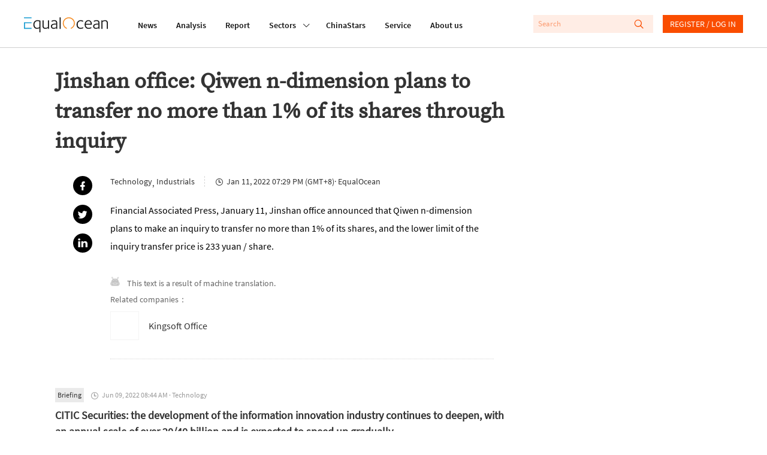

--- FILE ---
content_type: text/html; charset=utf-8
request_url: https://www.equalocean.com/briefing/20220111230111284
body_size: 57912
content:
<!DOCTYPE html>
<html lang="en">
<head>
  <meta charset="UTF-8">
  <meta name="viewport" content="width=device-width,initial-scale=1.0, minimum-scale=1.0, maximum-scale=1.0, user-scalable=no">
  
  <script src="https://res.wx.qq.com/open/js/jweixin-1.6.0.js"></script>
  <meta data-vue-meta="ssr" name="description" content="Jinshan office: Qiwen n-dimension plans to transfer no more than 1% of its shares through inquiry"><meta data-vue-meta="ssr" name="keywords" content="Briefing, EqualOcean"><meta data-vue-meta="ssr" name="twitter:card" content="summary"><meta data-vue-meta="ssr" name="twitter:site" content="@equaloceancom"><meta data-vue-meta="ssr" name="twitter:title" content="Jinshan office: Qiwen n-dimension plans to transfer no more than 1% of its shares through inquiry"><meta data-vue-meta="ssr" name="twitter:description" content="Financial Associated Press, January 11, Jinshan office announced that Qiwen n-dimension plans to make an inquiry to transfer no more than 1% of its shares, and the lower limit of the inquiry transfer price is 233 yuan / share."><meta data-vue-meta="ssr" name="twitter:image" content=""><meta data-vue-meta="ssr" property="fb:app_id" content="270066916989715"><meta data-vue-meta="ssr" property="og:site_name" content="EqualOcean"><meta data-vue-meta="ssr" property="og:title" content="Jinshan office: Qiwen n-dimension plans to transfer no more than 1% of its shares through inquiry"><meta data-vue-meta="ssr" property="og:type" content="briefing"><meta data-vue-meta="ssr" property="og:description" content="Financial Associated Press, January 11, Jinshan office announced that Qiwen n-dimension plans to make an inquiry to transfer no more than 1% of its shares, and the lower limit of the inquiry transfer price is 233 yuan / share."><meta data-vue-meta="ssr" property="og:url" content="https://equalocean.com/briefing/20220111230111284"><meta data-vue-meta="ssr" property="og:image" content=""><meta data-vue-meta="ssr" property="og:image:secure_url" content=""><meta data-vue-meta="ssr" property="og:image:type" content="image/png"><meta data-vue-meta="ssr" property="og::image:width" content="646"><meta data-vue-meta="ssr" property="og::image:height" content="485">
  <title>Jinshan office: Qiwen n-dimension plans to transfer no more than 1% of its shares through inquiry | EqualOcean</title>
  <!-- Global site tag (gtag.js) - Google Analytics -->
  <script async src="https://www.googletagmanager.com/gtag/js?id=G-BJFD16J38V"></script>
  <script id="mcjs">!function(c,h,i,m,p){m=c.createElement(h),p=c.getElementsByTagName(h)[0],m.async=1,m.src=i,p.parentNode.insertBefore(m,p)}(document,"script","https://chimpstatic.com/mcjs-connected/js/users/e9a0e64bd72acd67784b89b03/aa2ffb06282cdb29ad6284ea4.js");</script>
  <script>
    window.dataLayer = window.dataLayer || [];
    function gtag(){dataLayer.push(arguments);}
    gtag('js', new Date());

    gtag('config', 'G-BJFD16J38V');
  </script>
<link rel="preload" href="/dist/src/runtime~app.94378a7b.js" as="script"><link rel="preload" href="/dist/src/assets/style/chunk-libs.551c0.css" as="style"><link rel="preload" href="/dist/src/chunk-libs.94378a7b.js" as="script"><link rel="preload" href="/dist/src/assets/style/app.fafd1.css" as="style"><link rel="preload" href="/dist/src/app.94378a7b.js" as="script"><link rel="preload" href="/dist/src/assets/style/eo-brief-detail.82bc9.css" as="style"><link rel="preload" href="/dist/src/eo-brief-detail.94378a7b.js" as="script"><link rel="prefetch" href="/dist/src/assets/style/eo-500-company.60c62.css"><link rel="prefetch" href="/dist/src/assets/style/eo-500-company~eo-search.cea59.css"><link rel="prefetch" href="/dist/src/assets/style/eo-about.d6a5d.css"><link rel="prefetch" href="/dist/src/assets/style/eo-analysis-list.d4581.css"><link rel="prefetch" href="/dist/src/assets/style/eo-app.88ff5.css"><link rel="prefetch" href="/dist/src/assets/style/eo-article-detail.96715.css"><link rel="prefetch" href="/dist/src/assets/style/eo-article-detail~eo-report-detail.8bcb1.css"><link rel="prefetch" href="/dist/src/assets/style/eo-briefing-list.cf46c.css"><link rel="prefetch" href="/dist/src/assets/style/eo-company-list.93d56.css"><link rel="prefetch" href="/dist/src/assets/style/eo-contact.d9dbb.css"><link rel="prefetch" href="/dist/src/assets/style/eo-dynamic.cc8c3.css"><link rel="prefetch" href="/dist/src/assets/style/eo-field-deatil.ccc07.css"><link rel="prefetch" href="/dist/src/assets/style/eo-login.90fd5.css"><link rel="prefetch" href="/dist/src/assets/style/eo-news.ad723.css"><link rel="prefetch" href="/dist/src/assets/style/eo-privacy.e61bd.css"><link rel="prefetch" href="/dist/src/assets/style/eo-report-detail.eabef.css"><link rel="prefetch" href="/dist/src/assets/style/eo-report-list.48d98.css"><link rel="prefetch" href="/dist/src/assets/style/eo-search.2c487.css"><link rel="prefetch" href="/dist/src/assets/style/eo-service.9f5e5.css"><link rel="prefetch" href="/dist/src/eo-500-company.94378a7b.js"><link rel="prefetch" href="/dist/src/eo-500-company~eo-search.94378a7b.js"><link rel="prefetch" href="/dist/src/eo-about.94378a7b.js"><link rel="prefetch" href="/dist/src/eo-analysis-list.94378a7b.js"><link rel="prefetch" href="/dist/src/eo-app.94378a7b.js"><link rel="prefetch" href="/dist/src/eo-article-detail.94378a7b.js"><link rel="prefetch" href="/dist/src/eo-article-detail~eo-report-detail.94378a7b.js"><link rel="prefetch" href="/dist/src/eo-briefing-list.94378a7b.js"><link rel="prefetch" href="/dist/src/eo-company-list.94378a7b.js"><link rel="prefetch" href="/dist/src/eo-contact.94378a7b.js"><link rel="prefetch" href="/dist/src/eo-dynamic.94378a7b.js"><link rel="prefetch" href="/dist/src/eo-field-deatil.94378a7b.js"><link rel="prefetch" href="/dist/src/eo-login.94378a7b.js"><link rel="prefetch" href="/dist/src/eo-news.94378a7b.js"><link rel="prefetch" href="/dist/src/eo-privacy.94378a7b.js"><link rel="prefetch" href="/dist/src/eo-report-detail.94378a7b.js"><link rel="prefetch" href="/dist/src/eo-report-list.94378a7b.js"><link rel="prefetch" href="/dist/src/eo-search.94378a7b.js"><link rel="prefetch" href="/dist/src/eo-service.94378a7b.js"><link rel="prefetch" href="/dist/src/vendors~eo-company-list.94378a7b.js"><link rel="stylesheet" href="/dist/src/assets/style/chunk-libs.551c0.css"><link rel="stylesheet" href="/dist/src/assets/style/app.fafd1.css"><link rel="stylesheet" href="/dist/src/assets/style/eo-brief-detail.82bc9.css"></head>
<body>
  <script>
    !(function(c,b,d,a){c[a]||(c[a]={});c[a].config={pid:"bj0c1iv5j1@0f53bbd8deb3339",appType:"web",imgUrl:"https://arms-retcode.aliyuncs.com/r.png?",sendResource:true,enableLinkTrace:true,behavior:true};
    with(b)with(body)with(insertBefore(createElement("script"),firstChild))setAttribute("crossorigin","",src=d)
    })(window,document,"https://retcode.alicdn.com/retcode/bl.js","__bl");
  </script>
  <div id="app">
    <div id="eo-app" data-server-rendered="true" data-v-5bd23fa0><div class="eo-header fixed flex-0-0-auto" data-v-7934de8d data-v-5bd23fa0><div class="eo-flex eo-page-content section-wrap" data-v-7934de8d><div class="eo-nav-section eo-flex" data-v-7934de8d><div class="eo-menu eo-menu-button" data-v-7934de8d><div class="bar"></div> <div class="bar"></div> <div class="bar"></div></div> <div class="eo-logo" data-v-7e0661ae data-v-7934de8d><a href="/" data-v-7e0661ae><svg width="140px" height="26.9790322px" viewBox="0 0 140 26.9790322" version="1.1" xmlns="http://www.w3.org/2000/svg" xmlns:xlink="http://www.w3.org/1999/xlink" data-v-7e0661ae><g stroke="none" stroke-width="1" fill="none" fill-rule="evenodd" data-v-7e0661ae><path d="M22.757573,5.91082301 C24.2197104,5.91082301 25.8007775,6.23252963 27.4937787,6.86521932 L27.4937787,26.9790322 L25.7413126,26.9790322 L25.7413126,19.6298232 C24.6884338,20.484133 23.3802057,20.9130752 21.8236241,20.9130752 C19.9522282,20.9130752 18.4551115,20.2482148 17.332274,18.9256431 C16.2129344,17.5994969 15.6532646,15.833685 15.6532646,13.6210584 C15.6532646,11.3297923 16.3143745,9.47461748 17.6400923,8.04838478 C18.9658102,6.62572661 20.672803,5.91082301 22.757573,5.91082301 Z M61.2317233,0.982277553 L61.2317233,20.9280881 L59.4792572,20.9280881 L59.4792572,0.982277553 L61.2317233,0.982277553 Z M50.5798079,5.88008215 C52.2168421,5.88008215 53.4865929,6.33762046 54.3820646,7.25627159 C54.8298004,7.7138099 55.127125,8.23211501 55.2740383,8.81118693 C55.4209516,9.39025885 55.4944083,10.2445687 55.4944083,11.3812654 L55.4944083,20.9252285 L53.8853576,20.9252285 L53.8853576,19.5383155 L53.7699257,19.5990823 C53.6894732,19.6598491 53.5950289,19.7206159 53.4900908,19.7778082 C53.3816548,19.838575 53.2417374,19.9100654 53.0668406,20.0030029 C52.8919438,20.0923658 52.7100511,20.1745797 52.5246605,20.2567936 C52.3392698,20.335433 52.1258957,20.417647 51.8810402,20.4927118 C51.6396826,20.5749257 51.3913291,20.6428416 51.1359798,20.7036084 C50.8841284,20.7643752 50.6042935,20.8144185 50.303471,20.8537382 C49.9991505,20.8930579 49.7053239,20.914505 49.4114972,20.914505 C48.0647918,20.914505 46.9769336,20.5105844 46.1514207,19.7027434 C45.3224098,18.8949023 44.9061554,17.843994 44.9061554,16.5500185 C44.9061554,13.4223152 47.6065621,11.8566763 53.0108736,11.8566763 L53.7384443,11.8566763 L53.7384443,11.3204986 C53.7384443,9.80490294 53.5075805,8.80046338 53.0353591,8.30003085 C52.493179,7.74598056 51.6047032,7.46716815 50.3769276,7.46716815 C49.0896871,7.46716815 47.7919527,7.84249255 46.4872225,8.60029037 L45.7561539,7.34920906 C45.8540961,7.24554804 46.0674702,7.09541828 46.3997741,6.89881979 C46.7320781,6.69864678 47.2952458,6.47702666 48.0962732,6.24110847 C48.8938027,6.00161576 49.7228135,5.88008215 50.5798079,5.88008215 Z M121.109046,5.88008215 C122.74608,5.88008215 124.012333,6.33762046 124.911302,7.25627159 C125.359038,7.7138099 125.656363,8.23211501 125.799778,8.81118693 C125.946691,9.39025885 126.020148,10.2445687 126.020148,11.3812654 L126.020148,20.914505 L124.414595,20.914505 L124.414595,19.5383155 L124.295666,19.5990823 C124.218711,19.6598491 124.124267,19.7206159 124.019329,19.7778082 C123.910893,19.838575 123.767477,19.9100654 123.596078,20.0030029 C123.417684,20.0923658 123.239289,20.1745797 123.053898,20.2567936 C122.868508,20.335433 122.655133,20.417647 122.410278,20.4927118 C122.165422,20.5749257 121.917069,20.6428416 121.665218,20.7036084 C121.409868,20.7643752 121.133531,20.8144185 120.829211,20.8537382 C120.528388,20.8930579 120.231064,20.914505 119.940735,20.914505 C118.59403,20.914505 117.506171,20.5105844 116.680658,19.7027434 C115.84815,18.8949023 115.435393,17.843994 115.435393,16.5500185 C115.435393,13.4223152 118.1358,11.8566763 123.536613,11.8566763 L124.267682,11.8566763 L124.267682,11.3204986 C124.267682,9.80490294 124.03332,8.80046338 123.564597,8.30003085 C123.018919,7.74598056 122.133941,7.46716815 120.906165,7.46716815 C119.618925,7.46716815 118.32119,7.84249255 117.012962,8.60029037 L116.281894,7.34920906 C116.379836,7.24554804 116.596708,7.09541828 116.925514,6.89881979 C117.257818,6.69864678 117.824484,6.47702666 118.622013,6.24110847 C119.42304,6.00161576 120.252051,5.88008215 121.109046,5.88008215 Z M32.6819177,6.26791736 L32.6819177,14.8181645 C32.6819177,15.4758758 32.6924115,15.9655848 32.7133991,16.2980149 C32.7308888,16.6268706 32.8043454,17.002195 32.9302711,17.4311371 C33.0596948,17.8600793 33.2485833,18.203233 33.5039327,18.4605983 C34.0671004,19.0432448 34.7981691,19.3292062 35.6971387,19.3292062 C35.9874674,19.3292062 36.281294,19.3041846 36.5751207,19.2541413 C36.8654494,19.2040981 37.1487822,19.1397568 37.4216212,19.0575428 C37.6944603,18.982478 37.9463117,18.8966895 38.1806734,18.8073266 C38.4150351,18.7179636 38.638903,18.6214516 38.8522772,18.5213651 C39.0691492,18.4248532 39.2475439,18.3319157 39.3944573,18.2532763 C39.5413706,18.1710624 39.6742922,18.099572 39.7897241,18.0280817 C39.905156,17.9601658 39.9751147,17.9244206 39.9961023,17.9244206 L39.9961023,6.26791736 L41.7485683,6.26791736 L41.7485683,20.9127177 L40.1395177,20.9127177 L40.1395177,19.479336 C38.7368453,20.4337323 37.215243,20.9127177 35.5782089,20.9127177 C34.1545488,20.9127177 33.0247154,20.4837755 32.1852107,19.6294657 C32.0103139,19.4507398 31.8599027,19.2541413 31.733977,19.0468193 C31.6080512,18.8359227 31.4926194,18.6464733 31.3981751,18.4784709 C31.3002329,18.3068941 31.2197803,18.0745504 31.1638134,17.7742909 C31.1043484,17.4776059 31.0588753,17.2631348 31.0308918,17.1308776 C31.0029083,17.002195 30.9749248,16.7662768 30.9574351,16.415974 C30.942444,16.1187784 30.9325926,15.9187513 30.9300839,15.8181437 L30.9294516,6.26791736 L32.6819177,6.26791736 Z M107.713349,5.91046555 C109.371371,5.91046555 110.707583,6.52528265 111.718486,7.74776782 C112.732888,8.9738275 113.240088,10.6752981 113.240088,12.8450305 C113.240088,12.8843502 113.229595,13.0237564 113.208607,13.2632491 C113.191117,13.5027418 113.184121,13.6814677 113.184121,13.8030014 L103.124057,13.8030014 C103.124057,15.4365561 103.540311,16.7484042 104.379816,17.7456947 C105.219321,18.7429853 106.408619,19.2398433 107.947711,19.2398433 C108.259027,19.2398433 108.570343,19.2183962 108.88166,19.182651 C109.196474,19.1397568 109.479807,19.086139 109.731658,19.0146486 C109.987008,18.9467328 110.221369,18.8788169 110.448735,18.8073266 C110.672603,18.7394107 110.875483,18.6571968 111.060874,18.5678339 C111.246265,18.4784709 111.403672,18.403406 111.529598,18.3426392 C111.655523,18.285447 111.767457,18.2246801 111.865399,18.1639133 L112.012313,18.0745504 L112.802846,19.4507398 C112.764369,19.5079321 112.547497,19.6509128 112.159226,19.8689584 C111.767457,20.087004 111.158816,20.3157732 110.329805,20.5516914 C109.500795,20.7947586 108.657792,20.9127177 107.800798,20.9127177 C105.792982,20.9127177 104.208417,20.2371338 103.0506,18.8823915 C101.889285,17.5276491 101.308628,15.7439646 101.308628,13.5349125 C101.308628,11.2221993 101.889285,9.37417352 103.0506,7.98726053 C104.208417,6.60392205 105.764999,5.91046555 107.713349,5.91046555 Z M135.470173,5.91046555 C136.851857,5.91046555 137.93272,6.31081157 138.712759,7.10792909 C139.240948,7.6441068 139.587244,8.24820034 139.751647,8.91663521 C139.919547,9.58149556 140,10.6038077 140,11.9764226 L140,20.9127177 L138.247534,20.9127177 L138.247534,12.2445115 C138.247534,11.4509685 138.23704,10.8861946 138.216053,10.5609135 C138.198563,10.2320578 138.128604,9.83886086 138.013172,9.39204611 C137.894242,8.94165684 137.701856,8.58063052 137.429017,8.30181811 C136.900829,7.76206589 136.16976,7.49397704 135.232313,7.49397704 C134.60968,7.49397704 133.941574,7.61551065 133.231493,7.85500336 C132.517914,8.09092155 131.972236,8.31254167 131.594459,8.50914016 C131.213184,8.70931317 130.992814,8.83799582 130.936847,8.90233714 L130.936847,20.9127177 L129.180883,20.9127177 L129.180883,6.26791736 L130.845901,6.26791736 L130.845901,7.31525114 C132.311536,6.38230193 133.850628,5.91046555 135.470173,5.91046555 Z M94.8070139,5.9093932 C95.5485763,5.9093932 96.2656533,6.02377778 96.9582446,6.25612145 C97.650836,6.4848906 98.1475429,6.69578716 98.4483655,6.88523662 C98.749188,7.07111156 98.9520683,7.21409228 99.0465126,7.3177533 L98.2594769,8.56883461 C97.1261456,7.87537811 95.9473411,7.52507535 94.7195655,7.52507535 C93.2189508,7.52507535 91.9946731,8.08627468 91.0502304,9.21582237 C90.1022896,10.338221 89.6335662,11.7608792 89.6335662,13.4730733 C89.6335662,15.2067146 90.0882979,16.6007766 91.0082551,17.6552594 C91.9212165,18.7133168 93.100021,19.2423454 94.5446686,19.2423454 C94.855985,19.2423454 95.1603054,19.2208983 95.4506341,19.1815786 C95.7444608,19.1386844 96.0172998,19.0922157 96.2691512,19.0314489 C96.5245005,18.9706821 96.7518664,18.9063407 96.9582446,18.8348504 C97.1611249,18.7669345 97.3570094,18.6918697 97.5424,18.6132303 C97.7277906,18.5310163 97.8782019,18.4631005 97.9936338,18.4023337 C98.1125636,18.3451414 98.2209996,18.2843746 98.3154439,18.2236078 L98.4938386,18.1342448 L99.2528908,19.4782636 C99.1934259,19.556903 98.969558,19.6998837 98.581287,19.9107803 C98.1895182,20.1216769 97.6053628,20.3397225 96.8253231,20.5720661 C96.0452833,20.7972608 95.2547497,20.9116453 94.4572202,20.9116453 C92.4878821,20.9116453 90.8893253,20.2682321 89.6615497,18.9706821 C88.4337741,17.6767065 87.8181373,15.9323417 87.8181373,13.7447367 C87.8181373,11.428449 88.4687534,9.54825255 89.7629898,8.08984919 C91.0607242,6.63859488 92.7397336,5.9093932 94.8070139,5.9093932 Z M22.6981081,7.49433449 C21.0995513,7.49433449 19.8298004,8.04838478 18.8853576,9.15291085 C17.9374169,10.2574369 17.4651955,11.7301383 17.4651955,13.5602916 C17.4651955,15.2975073 17.877952,16.6879948 18.7069629,17.7460522 C19.5359738,18.800535 20.6343257,19.3295637 21.9985209,19.3295637 C22.2503723,19.3295637 22.5092196,19.3116911 22.7715648,19.2687969 C23.0374079,19.2294772 23.2682717,19.1865829 23.47465,19.1365397 C23.6810282,19.0864964 23.8839085,19.0150061 24.0867888,18.9256431 C24.293167,18.8362802 24.4645659,18.7540663 24.6009854,18.6861504 C24.7374049,18.6146601 24.8773224,18.5324462 25.0242357,18.4359342 C25.171149,18.3322731 25.283083,18.2607828 25.3600376,18.207165 C25.4404901,18.1571218 25.5244406,18.103504 25.6223828,18.0427372 L25.7413126,17.9247781 L25.7413126,8.00549057 C24.6289689,7.66591136 23.6180653,7.49433449 22.6981081,7.49433449 Z M53.7384443,13.3258032 L52.9479107,13.3258032 C48.7958604,13.3258032 46.7215843,14.4088822 46.7215843,16.5821891 C46.7215843,17.354285 46.9769336,18.0084218 47.4946282,18.5374505 C48.0123227,19.0664791 48.7853666,19.327419 49.8207558,19.327419 C50.1110845,19.327419 50.4154049,19.3023973 50.7267212,19.2559286 C51.0415355,19.2058853 51.3178725,19.1451185 51.5592301,19.0772027 C51.8040856,19.0057123 52.0629329,18.9163494 52.3357719,18.8091138 C52.6086109,18.6947293 52.8114912,18.6125154 52.9479107,18.5517485 C53.0843302,18.4945563 53.2522312,18.4123423 53.4481156,18.3122558 L53.7384443,18.1657006 L53.7384443,13.3258032 Z M124.267682,13.3258032 L123.477148,13.3258032 C119.325098,13.3258032 117.247324,14.4088822 117.247324,16.5821891 C117.247324,17.354285 117.506171,18.0084218 118.023866,18.5374505 C118.538063,19.0664791 119.314604,19.327419 120.346496,19.327419 C120.640322,19.327419 120.944643,19.3023973 121.255959,19.2559286 C121.567275,19.2058853 121.843612,19.1451185 122.088468,19.0772027 C122.333323,19.0057123 122.592171,18.9163494 122.86501,18.8091138 C123.137849,18.6947293 123.340729,18.6125154 123.477148,18.5517485 C123.613568,18.4945563 123.777971,18.4123423 123.973855,18.3122558 L124.267682,18.1657006 L124.267682,13.3258032 Z M107.741333,7.43678475 C106.496067,7.43678475 105.443189,7.87645047 104.586194,8.75220738 C103.725702,9.6279643 103.256978,10.8039807 103.180024,12.2766822 L111.456141,12.2766822 C111.456141,11.0184518 111.15182,9.89962767 110.536184,8.91663521 C109.924045,7.92649372 108.990096,7.43678475 107.741333,7.43678475 Z" fill="#111111" fill-rule="nonzero" data-v-7e0661ae></path> <polygon fill="#1D9ED2" fill-rule="nonzero" points="1.83991445 2.59331283 4.62427168 2.59331283 12.6310477 2.59331283 12.6310477 0.981205198 0 0.981205198 0 2.59331283" data-v-7e0661ae></polygon> <polygon fill="#1D9ED2" fill-rule="nonzero" points="1.83991445 19.2405582 1.83991445 11.2622339 12.6310477 11.2622339 12.6310477 9.67514794 4.62427168 9.67514794 1.83991445 9.67514794 0 9.67514794 0 20.9134326 12.6310477 20.9134326 12.6310477 19.2405582" data-v-7e0661ae></polygon> <path id="Fill-15" d="M84.3233492,7.74204859 C82.8717057,3.67424708 79.0869387,0.971911451 74.8509379,0.979046337 C69.2927173,0.989784041 64.7943713,5.60091229 64.8048468,11.2808214 C64.811861,15.5809666 67.4388111,19.427148 71.3844832,20.9141475 L71.3844832,19.2412731 C68.3132952,17.840062 66.3369612,14.7266568 66.3369612,11.291545 C66.3369612,6.48739276 70.1497117,2.59474263 74.8509379,2.59474263 C78.2124547,2.59474263 81.2591571,4.61434532 82.6268502,7.75277214 C84.5402213,12.1387058 82.6093605,17.2824372 78.3173927,19.2412731 L78.3173927,20.9248711 C83.5363136,18.9839078 86.2262265,13.078804 84.3233492,7.74204859" fill="#F68C22" fill-rule="nonzero" data-v-7e0661ae></path></g></svg></a></div> <nav class="eo-nav eo-flex" data-v-7934de8d><a href="/news" class="eo-first-menu">News</a> <a href="/analysis" class="eo-first-menu">Analysis</a> <a href="/research" class="eo-first-menu">Report</a> <div class="has-second-nav"><a href="javascript:;" class="eo-first-menu sub">Sectors <i class="icon iconfont cc"></i></a> <ul class="eo-second-menu"><li class="opcity-0"></li> <li class="item"><a href="/technology">Technology</a></li><li class="item"><a href="/consumer">Consumer</a></li><li class="item"><a href="/healthcare">Healthcare</a></li><li class="item"><a href="/automotive">Automotive</a></li> <li class="more-wrap"><div class="item more">More</div> <ul class="third-menu"><li class="item"><a href="/industrials">Industrials</a></li><li class="item"><a href="/financials">Financials</a></li><li class="item"><a href="/communication">Communication</a></li><li class="item"><a href="/real-estate">Real estate</a></li></ul></li></ul></div> <a href="/company" class="eo-first-menu">ChinaStars</a> <a href="/service" class="eo-first-menu">Service</a> <a href="/about" class="eo-first-menu">About us</a></nav></div> <div class="eo-global-search-wrap" data-v-7934de8d><div class="eo-global-search"><input type="text" placeholder="Search" value=""> <div class="icon-wrap"><i class="icon iconfont search-icon"></i> <i class="icon iconfont close-phone-search"></i></div></div> <i class="icon iconfont phone-search"></i> <div class="user-login-register"><div class="eo-loginRegister-nav-content" data-v-773ec3e3><div class="userImg" data-v-773ec3e3><img src="/dist/src/assets/imgs/icon@2x.png?6bd518c2f589ebb842f2aba4a1a84dae" data-v-773ec3e3></div> <div class="loginLink" data-v-773ec3e3><a href="/login" data-v-773ec3e3>REGISTER / LOG IN</a></div></div> <!----></div> <!----></div></div> <aside class="eo-header-wrap-aside" data-v-7934de8d><div class="aside-logo-section eo-flex"><div class="eo-logo aside-logo" data-v-7e0661ae><a href="/" data-v-7e0661ae><svg width="140px" height="26.9790322px" viewBox="0 0 140 26.9790322" version="1.1" xmlns="http://www.w3.org/2000/svg" xmlns:xlink="http://www.w3.org/1999/xlink" data-v-7e0661ae><g stroke="none" stroke-width="1" fill="none" fill-rule="evenodd" data-v-7e0661ae><path d="M22.757573,5.91082301 C24.2197104,5.91082301 25.8007775,6.23252963 27.4937787,6.86521932 L27.4937787,26.9790322 L25.7413126,26.9790322 L25.7413126,19.6298232 C24.6884338,20.484133 23.3802057,20.9130752 21.8236241,20.9130752 C19.9522282,20.9130752 18.4551115,20.2482148 17.332274,18.9256431 C16.2129344,17.5994969 15.6532646,15.833685 15.6532646,13.6210584 C15.6532646,11.3297923 16.3143745,9.47461748 17.6400923,8.04838478 C18.9658102,6.62572661 20.672803,5.91082301 22.757573,5.91082301 Z M61.2317233,0.982277553 L61.2317233,20.9280881 L59.4792572,20.9280881 L59.4792572,0.982277553 L61.2317233,0.982277553 Z M50.5798079,5.88008215 C52.2168421,5.88008215 53.4865929,6.33762046 54.3820646,7.25627159 C54.8298004,7.7138099 55.127125,8.23211501 55.2740383,8.81118693 C55.4209516,9.39025885 55.4944083,10.2445687 55.4944083,11.3812654 L55.4944083,20.9252285 L53.8853576,20.9252285 L53.8853576,19.5383155 L53.7699257,19.5990823 C53.6894732,19.6598491 53.5950289,19.7206159 53.4900908,19.7778082 C53.3816548,19.838575 53.2417374,19.9100654 53.0668406,20.0030029 C52.8919438,20.0923658 52.7100511,20.1745797 52.5246605,20.2567936 C52.3392698,20.335433 52.1258957,20.417647 51.8810402,20.4927118 C51.6396826,20.5749257 51.3913291,20.6428416 51.1359798,20.7036084 C50.8841284,20.7643752 50.6042935,20.8144185 50.303471,20.8537382 C49.9991505,20.8930579 49.7053239,20.914505 49.4114972,20.914505 C48.0647918,20.914505 46.9769336,20.5105844 46.1514207,19.7027434 C45.3224098,18.8949023 44.9061554,17.843994 44.9061554,16.5500185 C44.9061554,13.4223152 47.6065621,11.8566763 53.0108736,11.8566763 L53.7384443,11.8566763 L53.7384443,11.3204986 C53.7384443,9.80490294 53.5075805,8.80046338 53.0353591,8.30003085 C52.493179,7.74598056 51.6047032,7.46716815 50.3769276,7.46716815 C49.0896871,7.46716815 47.7919527,7.84249255 46.4872225,8.60029037 L45.7561539,7.34920906 C45.8540961,7.24554804 46.0674702,7.09541828 46.3997741,6.89881979 C46.7320781,6.69864678 47.2952458,6.47702666 48.0962732,6.24110847 C48.8938027,6.00161576 49.7228135,5.88008215 50.5798079,5.88008215 Z M121.109046,5.88008215 C122.74608,5.88008215 124.012333,6.33762046 124.911302,7.25627159 C125.359038,7.7138099 125.656363,8.23211501 125.799778,8.81118693 C125.946691,9.39025885 126.020148,10.2445687 126.020148,11.3812654 L126.020148,20.914505 L124.414595,20.914505 L124.414595,19.5383155 L124.295666,19.5990823 C124.218711,19.6598491 124.124267,19.7206159 124.019329,19.7778082 C123.910893,19.838575 123.767477,19.9100654 123.596078,20.0030029 C123.417684,20.0923658 123.239289,20.1745797 123.053898,20.2567936 C122.868508,20.335433 122.655133,20.417647 122.410278,20.4927118 C122.165422,20.5749257 121.917069,20.6428416 121.665218,20.7036084 C121.409868,20.7643752 121.133531,20.8144185 120.829211,20.8537382 C120.528388,20.8930579 120.231064,20.914505 119.940735,20.914505 C118.59403,20.914505 117.506171,20.5105844 116.680658,19.7027434 C115.84815,18.8949023 115.435393,17.843994 115.435393,16.5500185 C115.435393,13.4223152 118.1358,11.8566763 123.536613,11.8566763 L124.267682,11.8566763 L124.267682,11.3204986 C124.267682,9.80490294 124.03332,8.80046338 123.564597,8.30003085 C123.018919,7.74598056 122.133941,7.46716815 120.906165,7.46716815 C119.618925,7.46716815 118.32119,7.84249255 117.012962,8.60029037 L116.281894,7.34920906 C116.379836,7.24554804 116.596708,7.09541828 116.925514,6.89881979 C117.257818,6.69864678 117.824484,6.47702666 118.622013,6.24110847 C119.42304,6.00161576 120.252051,5.88008215 121.109046,5.88008215 Z M32.6819177,6.26791736 L32.6819177,14.8181645 C32.6819177,15.4758758 32.6924115,15.9655848 32.7133991,16.2980149 C32.7308888,16.6268706 32.8043454,17.002195 32.9302711,17.4311371 C33.0596948,17.8600793 33.2485833,18.203233 33.5039327,18.4605983 C34.0671004,19.0432448 34.7981691,19.3292062 35.6971387,19.3292062 C35.9874674,19.3292062 36.281294,19.3041846 36.5751207,19.2541413 C36.8654494,19.2040981 37.1487822,19.1397568 37.4216212,19.0575428 C37.6944603,18.982478 37.9463117,18.8966895 38.1806734,18.8073266 C38.4150351,18.7179636 38.638903,18.6214516 38.8522772,18.5213651 C39.0691492,18.4248532 39.2475439,18.3319157 39.3944573,18.2532763 C39.5413706,18.1710624 39.6742922,18.099572 39.7897241,18.0280817 C39.905156,17.9601658 39.9751147,17.9244206 39.9961023,17.9244206 L39.9961023,6.26791736 L41.7485683,6.26791736 L41.7485683,20.9127177 L40.1395177,20.9127177 L40.1395177,19.479336 C38.7368453,20.4337323 37.215243,20.9127177 35.5782089,20.9127177 C34.1545488,20.9127177 33.0247154,20.4837755 32.1852107,19.6294657 C32.0103139,19.4507398 31.8599027,19.2541413 31.733977,19.0468193 C31.6080512,18.8359227 31.4926194,18.6464733 31.3981751,18.4784709 C31.3002329,18.3068941 31.2197803,18.0745504 31.1638134,17.7742909 C31.1043484,17.4776059 31.0588753,17.2631348 31.0308918,17.1308776 C31.0029083,17.002195 30.9749248,16.7662768 30.9574351,16.415974 C30.942444,16.1187784 30.9325926,15.9187513 30.9300839,15.8181437 L30.9294516,6.26791736 L32.6819177,6.26791736 Z M107.713349,5.91046555 C109.371371,5.91046555 110.707583,6.52528265 111.718486,7.74776782 C112.732888,8.9738275 113.240088,10.6752981 113.240088,12.8450305 C113.240088,12.8843502 113.229595,13.0237564 113.208607,13.2632491 C113.191117,13.5027418 113.184121,13.6814677 113.184121,13.8030014 L103.124057,13.8030014 C103.124057,15.4365561 103.540311,16.7484042 104.379816,17.7456947 C105.219321,18.7429853 106.408619,19.2398433 107.947711,19.2398433 C108.259027,19.2398433 108.570343,19.2183962 108.88166,19.182651 C109.196474,19.1397568 109.479807,19.086139 109.731658,19.0146486 C109.987008,18.9467328 110.221369,18.8788169 110.448735,18.8073266 C110.672603,18.7394107 110.875483,18.6571968 111.060874,18.5678339 C111.246265,18.4784709 111.403672,18.403406 111.529598,18.3426392 C111.655523,18.285447 111.767457,18.2246801 111.865399,18.1639133 L112.012313,18.0745504 L112.802846,19.4507398 C112.764369,19.5079321 112.547497,19.6509128 112.159226,19.8689584 C111.767457,20.087004 111.158816,20.3157732 110.329805,20.5516914 C109.500795,20.7947586 108.657792,20.9127177 107.800798,20.9127177 C105.792982,20.9127177 104.208417,20.2371338 103.0506,18.8823915 C101.889285,17.5276491 101.308628,15.7439646 101.308628,13.5349125 C101.308628,11.2221993 101.889285,9.37417352 103.0506,7.98726053 C104.208417,6.60392205 105.764999,5.91046555 107.713349,5.91046555 Z M135.470173,5.91046555 C136.851857,5.91046555 137.93272,6.31081157 138.712759,7.10792909 C139.240948,7.6441068 139.587244,8.24820034 139.751647,8.91663521 C139.919547,9.58149556 140,10.6038077 140,11.9764226 L140,20.9127177 L138.247534,20.9127177 L138.247534,12.2445115 C138.247534,11.4509685 138.23704,10.8861946 138.216053,10.5609135 C138.198563,10.2320578 138.128604,9.83886086 138.013172,9.39204611 C137.894242,8.94165684 137.701856,8.58063052 137.429017,8.30181811 C136.900829,7.76206589 136.16976,7.49397704 135.232313,7.49397704 C134.60968,7.49397704 133.941574,7.61551065 133.231493,7.85500336 C132.517914,8.09092155 131.972236,8.31254167 131.594459,8.50914016 C131.213184,8.70931317 130.992814,8.83799582 130.936847,8.90233714 L130.936847,20.9127177 L129.180883,20.9127177 L129.180883,6.26791736 L130.845901,6.26791736 L130.845901,7.31525114 C132.311536,6.38230193 133.850628,5.91046555 135.470173,5.91046555 Z M94.8070139,5.9093932 C95.5485763,5.9093932 96.2656533,6.02377778 96.9582446,6.25612145 C97.650836,6.4848906 98.1475429,6.69578716 98.4483655,6.88523662 C98.749188,7.07111156 98.9520683,7.21409228 99.0465126,7.3177533 L98.2594769,8.56883461 C97.1261456,7.87537811 95.9473411,7.52507535 94.7195655,7.52507535 C93.2189508,7.52507535 91.9946731,8.08627468 91.0502304,9.21582237 C90.1022896,10.338221 89.6335662,11.7608792 89.6335662,13.4730733 C89.6335662,15.2067146 90.0882979,16.6007766 91.0082551,17.6552594 C91.9212165,18.7133168 93.100021,19.2423454 94.5446686,19.2423454 C94.855985,19.2423454 95.1603054,19.2208983 95.4506341,19.1815786 C95.7444608,19.1386844 96.0172998,19.0922157 96.2691512,19.0314489 C96.5245005,18.9706821 96.7518664,18.9063407 96.9582446,18.8348504 C97.1611249,18.7669345 97.3570094,18.6918697 97.5424,18.6132303 C97.7277906,18.5310163 97.8782019,18.4631005 97.9936338,18.4023337 C98.1125636,18.3451414 98.2209996,18.2843746 98.3154439,18.2236078 L98.4938386,18.1342448 L99.2528908,19.4782636 C99.1934259,19.556903 98.969558,19.6998837 98.581287,19.9107803 C98.1895182,20.1216769 97.6053628,20.3397225 96.8253231,20.5720661 C96.0452833,20.7972608 95.2547497,20.9116453 94.4572202,20.9116453 C92.4878821,20.9116453 90.8893253,20.2682321 89.6615497,18.9706821 C88.4337741,17.6767065 87.8181373,15.9323417 87.8181373,13.7447367 C87.8181373,11.428449 88.4687534,9.54825255 89.7629898,8.08984919 C91.0607242,6.63859488 92.7397336,5.9093932 94.8070139,5.9093932 Z M22.6981081,7.49433449 C21.0995513,7.49433449 19.8298004,8.04838478 18.8853576,9.15291085 C17.9374169,10.2574369 17.4651955,11.7301383 17.4651955,13.5602916 C17.4651955,15.2975073 17.877952,16.6879948 18.7069629,17.7460522 C19.5359738,18.800535 20.6343257,19.3295637 21.9985209,19.3295637 C22.2503723,19.3295637 22.5092196,19.3116911 22.7715648,19.2687969 C23.0374079,19.2294772 23.2682717,19.1865829 23.47465,19.1365397 C23.6810282,19.0864964 23.8839085,19.0150061 24.0867888,18.9256431 C24.293167,18.8362802 24.4645659,18.7540663 24.6009854,18.6861504 C24.7374049,18.6146601 24.8773224,18.5324462 25.0242357,18.4359342 C25.171149,18.3322731 25.283083,18.2607828 25.3600376,18.207165 C25.4404901,18.1571218 25.5244406,18.103504 25.6223828,18.0427372 L25.7413126,17.9247781 L25.7413126,8.00549057 C24.6289689,7.66591136 23.6180653,7.49433449 22.6981081,7.49433449 Z M53.7384443,13.3258032 L52.9479107,13.3258032 C48.7958604,13.3258032 46.7215843,14.4088822 46.7215843,16.5821891 C46.7215843,17.354285 46.9769336,18.0084218 47.4946282,18.5374505 C48.0123227,19.0664791 48.7853666,19.327419 49.8207558,19.327419 C50.1110845,19.327419 50.4154049,19.3023973 50.7267212,19.2559286 C51.0415355,19.2058853 51.3178725,19.1451185 51.5592301,19.0772027 C51.8040856,19.0057123 52.0629329,18.9163494 52.3357719,18.8091138 C52.6086109,18.6947293 52.8114912,18.6125154 52.9479107,18.5517485 C53.0843302,18.4945563 53.2522312,18.4123423 53.4481156,18.3122558 L53.7384443,18.1657006 L53.7384443,13.3258032 Z M124.267682,13.3258032 L123.477148,13.3258032 C119.325098,13.3258032 117.247324,14.4088822 117.247324,16.5821891 C117.247324,17.354285 117.506171,18.0084218 118.023866,18.5374505 C118.538063,19.0664791 119.314604,19.327419 120.346496,19.327419 C120.640322,19.327419 120.944643,19.3023973 121.255959,19.2559286 C121.567275,19.2058853 121.843612,19.1451185 122.088468,19.0772027 C122.333323,19.0057123 122.592171,18.9163494 122.86501,18.8091138 C123.137849,18.6947293 123.340729,18.6125154 123.477148,18.5517485 C123.613568,18.4945563 123.777971,18.4123423 123.973855,18.3122558 L124.267682,18.1657006 L124.267682,13.3258032 Z M107.741333,7.43678475 C106.496067,7.43678475 105.443189,7.87645047 104.586194,8.75220738 C103.725702,9.6279643 103.256978,10.8039807 103.180024,12.2766822 L111.456141,12.2766822 C111.456141,11.0184518 111.15182,9.89962767 110.536184,8.91663521 C109.924045,7.92649372 108.990096,7.43678475 107.741333,7.43678475 Z" fill="#111111" fill-rule="nonzero" data-v-7e0661ae></path> <polygon fill="#1D9ED2" fill-rule="nonzero" points="1.83991445 2.59331283 4.62427168 2.59331283 12.6310477 2.59331283 12.6310477 0.981205198 0 0.981205198 0 2.59331283" data-v-7e0661ae></polygon> <polygon fill="#1D9ED2" fill-rule="nonzero" points="1.83991445 19.2405582 1.83991445 11.2622339 12.6310477 11.2622339 12.6310477 9.67514794 4.62427168 9.67514794 1.83991445 9.67514794 0 9.67514794 0 20.9134326 12.6310477 20.9134326 12.6310477 19.2405582" data-v-7e0661ae></polygon> <path id="Fill-15" d="M84.3233492,7.74204859 C82.8717057,3.67424708 79.0869387,0.971911451 74.8509379,0.979046337 C69.2927173,0.989784041 64.7943713,5.60091229 64.8048468,11.2808214 C64.811861,15.5809666 67.4388111,19.427148 71.3844832,20.9141475 L71.3844832,19.2412731 C68.3132952,17.840062 66.3369612,14.7266568 66.3369612,11.291545 C66.3369612,6.48739276 70.1497117,2.59474263 74.8509379,2.59474263 C78.2124547,2.59474263 81.2591571,4.61434532 82.6268502,7.75277214 C84.5402213,12.1387058 82.6093605,17.2824372 78.3173927,19.2412731 L78.3173927,20.9248711 C83.5363136,18.9839078 86.2262265,13.078804 84.3233492,7.74204859" fill="#F68C22" fill-rule="nonzero" data-v-7e0661ae></path></g></svg></a></div> <div class="eo-menu-button cross"><div class="bar"></div> <div class="bar"></div> <div class="bar"></div></div></div> <nav class="eo-nav is-aside"><a href="/news" class="eo-first-menu">News</a> <a href="/analysis" class="eo-first-menu">Analysis</a> <a href="/research" class="eo-first-menu">Report</a> <div class="has-second-nav"><a href="javascript:;" class="eo-first-menu sub">Sectors <i class="icon iconfont cc"></i></a> <ul class="eo-second-menu"><li class="opcity-0"></li> <li class="item"><a href="/technology">Technology</a></li><li class="item"><a href="/consumer">Consumer</a></li><li class="item"><a href="/healthcare">Healthcare</a></li><li class="item"><a href="/automotive">Automotive</a></li> <li class="more-wrap"><div class="item more">More</div> <ul class="third-menu"><li class="item"><a href="/industrials">Industrials</a></li><li class="item"><a href="/financials">Financials</a></li><li class="item"><a href="/communication">Communication</a></li><li class="item"><a href="/real-estate">Real estate</a></li></ul></li></ul></div> <a href="/company" class="eo-first-menu">ChinaStars</a> <a href="/service" class="eo-first-menu">Service</a> <a href="/about" class="eo-first-menu">About us</a></nav> <div class="asideLogin" data-v-078697cc><div class="eo-loginRegister-nav-content" data-v-773ec3e3 data-v-078697cc><div class="userImg" data-v-773ec3e3><img src="/dist/src/assets/imgs/icon@2x.png?6bd518c2f589ebb842f2aba4a1a84dae" data-v-773ec3e3></div> <div class="loginLink" data-v-773ec3e3><a href="/login" data-v-773ec3e3>REGISTER / LOG IN</a></div></div> <!----></div></aside></div> <div class="eo-briefing-wrap eo-layout-view flex-1-0-auto" data-v-129e5575 data-v-5bd23fa0><div class="eo-page-content" data-v-129e5575><div class="eo-briefing-detail eo-flex m-b-48" data-v-129e5575><div class="brief-left-main" data-v-129e5575><h1 data-v-129e5575>Jinshan office: Qiwen n-dimension plans to transfer no more than 1% of its shares through inquiry</h1> <div class="post-content eo-flex m-b-48" data-v-129e5575><div class="content-left" data-v-129e5575><div title="Jinshan office: Qiwen n-dimension plans to transfer no more than 1% of its shares through inquiry" content="Financial Associated Press, January 11, Jinshan office announced that Qiwen n-dimension plans to make an inquiry to transfer no more than 1% of its shares, and the lower limit of the inquiry transfer price is 233 yuan / share." img="" class="post-share-bar eo-flex" data-v-0b8e1b21 data-v-129e5575><span data-v-0b8e1b21><i class="icon iconfont" data-v-0b8e1b21></i></span> <span data-v-0b8e1b21><i class="icon iconfont" data-v-0b8e1b21></i></span> <span data-v-0b8e1b21><i class="icon iconfont" data-v-0b8e1b21></i></span></div></div> <div class="content-right" data-v-129e5575><div class="post-top-bar eo-flex" data-v-31c244f0 data-v-129e5575><span class="type" data-v-31c244f0><a href="/technology" data-v-31c244f0><em data-v-31c244f0>Technology</em><i data-v-31c244f0>, </i></a><a href="/industrials" data-v-31c244f0><em data-v-31c244f0>Industrials</em><!----></a></span> <!----> <!----> <span class="time" data-v-31c244f0><i class="icon iconfont" data-v-31c244f0></i>Jan 11, 2022 07:29 PM (GMT+8)
    <em data-v-31c244f0>· EqualOcean</em></span></div> <div class="brief-body" data-v-129e5575>Financial Associated Press, January 11, Jinshan office announced that Qiwen n-dimension plans to make an inquiry to transfer no more than 1% of its shares, and the lower limit of the inquiry transfer price is 233 yuan / share.</div> <div class="news-source" data-v-129e5575><p class="link" data-v-129e5575><img src="/dist/src/assets/imgs/robot2@2x.png?fdf0f1c9690bea25434e0184810d84ae" data-v-129e5575> <span data-v-129e5575>This text is a result of machine translation.</span></p> <div class="comp" data-v-129e5575><span data-v-129e5575>Related companies：</span> <ul class="eo-flex" data-v-129e5575><li class="company-brief-wrap" data-v-129e5575><a href="/company/kingsoft-office" target="_blank" class="eo-flex" data-v-129e5575><em data-v-129e5575><img src="https://diting-hetu.iyiou.com/15965375439722.png" alt data-v-129e5575></em> <span data-v-129e5575>Kingsoft Office</span></a></li></ul></div></div></div></div> <div class="brief-feed" data-v-129e5575><div class="eo-brief-item eo-hover-bg calc16 eo-bottom-dashed" data-v-67fcc164 data-v-129e5575><div class="top eo-hover-child" data-v-67fcc164><span class="tag" data-v-67fcc164>Briefing</span> <i class="icon iconfont" data-v-67fcc164></i>Jun 09, 2022 08:44 AM
    <a href="/technology" target="_blank" data-v-67fcc164><i data-v-67fcc164> ·</i> <em data-v-67fcc164> Technology</em> <!----></a></div> <a href="/briefing/20220609230140869" target="_blank" data-v-67fcc164><p class="desc eo-line-clamp-2 eo-hover-child" data-v-67fcc164>CITIC Securities: the development of the information innovation industry continues to deepen, with an annual scale of over 20/40 billion and is expected to speed up gradually</p></a></div><div class="eo-brief-item eo-hover-bg calc16 eo-bottom-dashed" data-v-67fcc164 data-v-129e5575><div class="top eo-hover-child" data-v-67fcc164><span class="tag" data-v-67fcc164>Briefing</span> <i class="icon iconfont" data-v-67fcc164></i>Apr 26, 2022 02:55 PM
    <a href="/technology" target="_blank" data-v-67fcc164><i data-v-67fcc164> ·</i> <em data-v-67fcc164> Technology</em> <i data-v-67fcc164>| </i></a><a href="/consumer" target="_blank" data-v-67fcc164><!----> <em data-v-67fcc164> Consumer Staples</em> <i data-v-67fcc164>| </i></a><a href="/automotive" target="_blank" data-v-67fcc164><!----> <em data-v-67fcc164> Automotive</em> <!----></a></div> <a href="/briefing/20220426230132157" target="_blank" data-v-67fcc164><p class="desc eo-line-clamp-2 eo-hover-child" data-v-67fcc164>Hong Kong stocks fell by more than 70% and their market value shrank to about HK $2 billion.</p></a></div> <div class="eo-feed-item eo-hover-bg calc16 eo-flex" data-v-71e521ba data-v-129e5575><div class="left eo-hover-child" data-v-71e521ba><!----> <div class="eo-post-flag" data-v-71e521ba>In-depth</div> <a href="/analysis/2020072414335" target="_blank" data-v-71e521ba><img alt="Kingsoft family mobile apps (part). Image credit: EqualOcean" data-v-71e521ba></a></div> <div class="right eo-hover-child" data-v-71e521ba><span data-v-6f1e4674 data-v-71e521ba><a href="/communication" target="_blank" class="eo-post-tag" data-v-6f1e4674><em data-v-6f1e4674>Communication</em><i data-v-6f1e4674>, </i></a><a href="/technology" target="_blank" class="eo-post-tag" data-v-6f1e4674><em data-v-6f1e4674>Technology</em><!----></a> <!----></span> <a href="/analysis/2020072414335" target="_blank" data-v-71e521ba><p class="title eo-line-clamp-2" data-v-71e521ba>The Story of Kingsoft, a ‘Chinese Microsoft’</p> <p class="desc eo-line-clamp-2" data-v-71e521ba>When looking at Kingsoft’s story, one finds oneself before a miniature version of the Chinese software development history as a whole.</p></a> <p class="eo-post-date" data-v-71e521ba>Jul 24, 2020 09:55 AM</p></div></div> <div class="eo-brief-item eo-hover-bg calc16 eo-bottom-dashed" data-v-67fcc164 data-v-129e5575><div class="top eo-hover-child" data-v-67fcc164><span class="tag" data-v-67fcc164>Briefing</span> <i class="icon iconfont" data-v-67fcc164></i>Feb 25, 2022 07:28 PM
    <a href="/technology" target="_blank" data-v-67fcc164><i data-v-67fcc164> ·</i> <em data-v-67fcc164> Technology</em> <i data-v-67fcc164>| </i></a><a href="/consumer" target="_blank" data-v-67fcc164><!----> <em data-v-67fcc164> Consumer Staples</em> <i data-v-67fcc164>| </i></a><a href="/healthcare" target="_blank" data-v-67fcc164><!----> <em data-v-67fcc164> Healthcare</em> <!----></a><a href="/financials" target="_blank" data-v-67fcc164><!----> <!----></a></div> <a href="/briefing/20220225230123612" target="_blank" data-v-67fcc164><p class="desc eo-line-clamp-2 eo-hover-child" data-v-67fcc164>Liuhua shares: the net profit in 2021 increased by 126.60% to 28.8149 million yuan</p></a></div><div class="eo-brief-item eo-hover-bg calc16 eo-bottom-dashed" data-v-67fcc164 data-v-129e5575><div class="top eo-hover-child" data-v-67fcc164><span class="tag" data-v-67fcc164>Briefing</span> <i class="icon iconfont" data-v-67fcc164></i>Jan 26, 2022 04:09 AM
    <a href="/technology" target="_blank" data-v-67fcc164><i data-v-67fcc164> ·</i> <em data-v-67fcc164> Technology</em> <!----></a></div> <a href="/briefing/20220126230115585" target="_blank" data-v-67fcc164><p class="desc eo-line-clamp-2 eo-hover-child" data-v-67fcc164>14 Sci-tech Innovation Board companies made 18 inquiries and transfers, with an average "20% discount" to attract institutions to settle in</p></a></div> <div class="brief-report" data-v-129e5575><div class="item-wrap eo-flex" data-v-129e5575><div class="eo-report-item eo-hover-bg" data-v-3e738c95 data-v-129e5575><a href="/research/2024013015147" target="_blank" class="report-img eo-hover-child" data-v-3e738c95><img data-src="https://diting-hetu-en.iyiou.com/17066158341021.png?imageView2/1/w/400/h/600/format/jpg" alt data-v-3e738c95></a> <div class="report-info eo-hover-child" data-v-3e738c95><div class="report-con" data-v-3e738c95><p class="report-tag" data-v-3e738c95>Research</p> <span data-v-6f1e4674 data-v-3e738c95><a href="/technology" target="_blank" class="eo-post-tag" data-v-6f1e4674><em data-v-6f1e4674>Technology</em><!----></a> <!----></span> <a href="/research/2024013015147" target="_blank" data-v-3e738c95><p class="title eo-line-clamp-2" data-v-3e738c95>Robots Market Outlook 2024: Global Industry Trends, Insights, and Forecast</p></a></div> <div class="post_info_left" data-v-3e738c95><span class="eo-post-date" data-v-3e738c95>Jan 30, 2024 07:59 PM</span></div></div></div><div class="eo-report-item eo-hover-bg" data-v-3e738c95 data-v-129e5575><a href="/research/2023121115146" target="_blank" class="report-img eo-hover-child" data-v-3e738c95><img data-src="https://diting-hetu-en.iyiou.com/17022988352433.png?imageView2/1/w/400/h/600/format/jpg" alt data-v-3e738c95></a> <div class="report-info eo-hover-child" data-v-3e738c95><div class="report-con" data-v-3e738c95><p class="report-tag" data-v-3e738c95>Research</p> <span data-v-6f1e4674 data-v-3e738c95><a href="/technology" target="_blank" class="eo-post-tag" data-v-6f1e4674><em data-v-6f1e4674>Technology</em><i data-v-6f1e4674>, </i></a><a href="/consumer" target="_blank" class="eo-post-tag" data-v-6f1e4674><em data-v-6f1e4674>Consumer Staples</em><i data-v-6f1e4674>, </i></a><a href="/communication" target="_blank" class="eo-post-tag" data-v-6f1e4674><em data-v-6f1e4674>Communication</em><!----></a> <!----></span> <a href="/research/2023121115146" target="_blank" data-v-3e738c95><p class="title eo-line-clamp-2" data-v-3e738c95>Chinese Enterprises in Europe Report 2023</p></a></div> <div class="post_info_left" data-v-3e738c95><span class="eo-post-date" data-v-3e738c95>Dec 11, 2023 08:49 PM</span></div></div></div><div class="eo-report-item eo-hover-bg" data-v-3e738c95 data-v-129e5575><a href="/research/2023010515143" target="_blank" class="report-img eo-hover-child" data-v-3e738c95><img data-src="https://diting-hetu-en.iyiou.com/16729176179771.png?imageView2/1/w/400/h/600/format/jpg" alt data-v-3e738c95></a> <div class="report-info eo-hover-child" data-v-3e738c95><div class="report-con" data-v-3e738c95><p class="report-tag" data-v-3e738c95>Research</p> <span data-v-6f1e4674 data-v-3e738c95><a href="/technology" target="_blank" class="eo-post-tag" data-v-6f1e4674><em data-v-6f1e4674>Technology</em><!----></a> <!----></span> <a href="/research/2023010515143" target="_blank" data-v-3e738c95><p class="title eo-line-clamp-2" data-v-3e738c95>China Technology Industry Trends to Watch 2023</p></a></div> <div class="post_info_left" data-v-3e738c95><span class="eo-post-date" data-v-3e738c95>Jan 05, 2023 07:33 PM</span></div></div></div><div class="eo-report-item eo-hover-bg" data-v-3e738c95 data-v-129e5575><a href="/research/2022111015141" target="_blank" class="report-img eo-hover-child" data-v-3e738c95><img data-src="https://diting-hetu-en.iyiou.com/16680620496563.jpg?imageView2/1/w/400/h/600/format/jpg" alt data-v-3e738c95></a> <div class="report-info eo-hover-child" data-v-3e738c95><div class="report-con" data-v-3e738c95><p class="report-tag" data-v-3e738c95>Research</p> <span data-v-6f1e4674 data-v-3e738c95><a href="/technology" target="_blank" class="eo-post-tag" data-v-6f1e4674><em data-v-6f1e4674>Technology</em><!----></a> <!----></span> <a href="/research/2022111015141" target="_blank" data-v-3e738c95><p class="title eo-line-clamp-2" data-v-3e738c95>2022 China SaaS Industry Analysis Report</p></a></div> <div class="post_info_left" data-v-3e738c95><span class="eo-post-date" data-v-3e738c95>Nov 10, 2022 02:39 PM</span></div></div></div><!----></div></div> <div class="eo-brief-item eo-hover-bg calc16 eo-bottom-dashed" data-v-67fcc164 data-v-129e5575><div class="top eo-hover-child" data-v-67fcc164><span class="tag" data-v-67fcc164>Briefing</span> <i class="icon iconfont" data-v-67fcc164></i>Jan 24, 2022 08:19 PM
    <a href="/technology" target="_blank" data-v-67fcc164><i data-v-67fcc164> ·</i> <em data-v-67fcc164> Technology</em> <i data-v-67fcc164>| </i></a><a href="/consumer" target="_blank" data-v-67fcc164><!----> <em data-v-67fcc164> Consumer Staples</em> <i data-v-67fcc164>| </i></a><a href="/financials" target="_blank" data-v-67fcc164><!----> <em data-v-67fcc164> Financials</em> <!----></a><a href="/automotive" target="_blank" data-v-67fcc164><!----> <!----></a></div> <a href="/briefing/20220124230115143" target="_blank" data-v-67fcc164><p class="desc eo-line-clamp-2 eo-hover-child" data-v-67fcc164>Jingdong responded to Jingdong technology's IPO in Hong Kong: no comment</p></a></div><div class="eo-brief-item eo-hover-bg calc16 eo-bottom-dashed" data-v-67fcc164 data-v-129e5575><div class="top eo-hover-child" data-v-67fcc164><span class="tag" data-v-67fcc164>Briefing</span> <i class="icon iconfont" data-v-67fcc164></i>Jan 14, 2022 09:09 AM
    <a href="/technology" target="_blank" data-v-67fcc164><i data-v-67fcc164> ·</i> <em data-v-67fcc164> Technology</em> <!----></a></div> <a href="/briefing/20220114230112122" target="_blank" data-v-67fcc164><p class="desc eo-line-clamp-2 eo-hover-child" data-v-67fcc164>Shenzhen Stock Exchange: transfer Chunli medical into the stock list of Hong Kong stock connect</p></a></div><div class="eo-brief-item eo-hover-bg calc16 eo-bottom-dashed" data-v-67fcc164 data-v-129e5575><div class="top eo-hover-child" data-v-67fcc164><span class="tag" data-v-67fcc164>Briefing</span> <i class="icon iconfont" data-v-67fcc164></i>Jan 12, 2022 09:59 AM
    <a href="/consumer" target="_blank" data-v-67fcc164><i data-v-67fcc164> ·</i> <em data-v-67fcc164> Consumer Staples</em> <i data-v-67fcc164>| </i></a><a href="/healthcare" target="_blank" data-v-67fcc164><!----> <em data-v-67fcc164> Healthcare</em> <i data-v-67fcc164>| </i></a><a href="/financials" target="_blank" data-v-67fcc164><!----> <em data-v-67fcc164> Financials</em> <!----></a></div> <a href="/briefing/20220112230111414" target="_blank" data-v-67fcc164><p class="desc eo-line-clamp-2 eo-hover-child" data-v-67fcc164>The digital currency sector opened higher</p></a></div><div class="eo-brief-item eo-hover-bg calc16 eo-bottom-dashed" data-v-67fcc164 data-v-129e5575><div class="top eo-hover-child" data-v-67fcc164><span class="tag" data-v-67fcc164>Briefing</span> <i class="icon iconfont" data-v-67fcc164></i>Dec 22, 2021 06:49 PM
    <a href="/technology" target="_blank" data-v-67fcc164><i data-v-67fcc164> ·</i> <em data-v-67fcc164> Technology</em> <i data-v-67fcc164>| </i></a><a href="/real-estate" target="_blank" data-v-67fcc164><!----> <em data-v-67fcc164> Real Estate</em> <i data-v-67fcc164>| </i></a><a href="/financials" target="_blank" data-v-67fcc164><!----> <em data-v-67fcc164> Financials</em> <!----></a></div> <a href="/briefing/20211222230105644" target="_blank" data-v-67fcc164><p class="desc eo-line-clamp-2 eo-hover-child" data-v-67fcc164>Zhejiang Guangxia: the overdue amount of debt corresponding to the company's guarantee is about 507 million yuan</p></a></div> <div class="eo-feed-item eo-hover-bg calc16 eo-flex" data-v-71e521ba data-v-129e5575><div class="left eo-hover-child" data-v-71e521ba><!----> <!----> <a href="/news/2021082516571" target="_blank" data-v-71e521ba><img alt="Office software / company" data-v-71e521ba></a></div> <div class="right eo-hover-child" data-v-71e521ba><span data-v-6f1e4674 data-v-71e521ba><a href="/technology" target="_blank" class="eo-post-tag" data-v-6f1e4674><em data-v-6f1e4674>Technology</em><!----></a> <!----></span> <a href="/news/2021082516571" target="_blank" data-v-71e521ba><p class="title eo-line-clamp-2" data-v-71e521ba>Kingsoft Office Announces H1 2021 Financial Results</p> <p class="desc eo-line-clamp-2" data-v-71e521ba>During the six months through June, the company generated CNY 1.6 billion in revenue, with a year-on-year growth of 70.9%.</p></a> <p class="eo-post-date" data-v-71e521ba>Aug 25, 2021 10:29 AM</p></div></div><div class="eo-feed-item eo-hover-bg calc16 eo-flex" data-v-71e521ba data-v-129e5575><div class="left eo-hover-child" data-v-71e521ba><!----> <!----> <a href="/news/2020100314853" target="_blank" data-v-71e521ba><img alt="A chart in a spreadsheet. Image credit: Markus Winkler/Unsplash" data-v-71e521ba></a></div> <div class="right eo-hover-child" data-v-71e521ba><span data-v-6f1e4674 data-v-71e521ba><a href="/technology" target="_blank" class="eo-post-tag" data-v-6f1e4674><em data-v-6f1e4674>Technology</em><!----></a> <!----></span> <a href="/news/2020100314853" target="_blank" data-v-71e521ba><p class="title eo-line-clamp-2" data-v-71e521ba>New Working Norm Pumps Kingsoft Office Up by 100% in 2020</p> <p class="desc eo-line-clamp-2" data-v-71e521ba>In 1H 2020, the firm saw a revenue year-on-year growth of 38.4% with a net profit year-on-year growth of 143.3%.</p></a> <p class="eo-post-date" data-v-71e521ba>Oct 03, 2020 07:00 AM</p></div></div> <div class="eo-brief-item eo-hover-bg calc16 eo-bottom-dashed" data-v-67fcc164 data-v-129e5575><div class="top eo-hover-child" data-v-67fcc164><span class="tag" data-v-67fcc164>Briefing</span> <i class="icon iconfont" data-v-67fcc164></i>Dec 17, 2021 05:59 PM
    <a href="/technology" target="_blank" data-v-67fcc164><i data-v-67fcc164> ·</i> <em data-v-67fcc164> Technology</em> <i data-v-67fcc164>| </i></a><a href="/financials" target="_blank" data-v-67fcc164><!----> <em data-v-67fcc164> Financials</em> <i data-v-67fcc164>| </i></a><a href="/automotive" target="_blank" data-v-67fcc164><!----> <em data-v-67fcc164> Automotive</em> <!----></a></div> <a href="/briefing/20211217230104303" target="_blank" data-v-67fcc164><p class="desc eo-line-clamp-2 eo-hover-child" data-v-67fcc164>Jinshan office: Qiwen n-dimension plans to reduce its total holdings of 2.51% of the company's shares</p></a></div><div class="eo-brief-item eo-hover-bg calc16 eo-bottom-dashed" data-v-67fcc164 data-v-129e5575><div class="top eo-hover-child" data-v-67fcc164><span class="tag" data-v-67fcc164>Briefing</span> <i class="icon iconfont" data-v-67fcc164></i>Dec 16, 2021 11:34 AM
    </div> <a href="/briefing/20211216230103793" target="_blank" data-v-67fcc164><p class="desc eo-line-clamp-2 eo-hover-child" data-v-67fcc164>Jinshan office announced the brand upgrade and enabled the new slogan to "bloom the power of wisdom"</p></a></div><div class="eo-brief-item eo-hover-bg calc16 eo-bottom-dashed" data-v-67fcc164 data-v-129e5575><div class="top eo-hover-child" data-v-67fcc164><span class="tag" data-v-67fcc164>Briefing</span> <i class="icon iconfont" data-v-67fcc164></i>Nov 26, 2021 09:09 AM
    <a href="/technology" target="_blank" data-v-67fcc164><i data-v-67fcc164> ·</i> <em data-v-67fcc164> Technology</em> <i data-v-67fcc164>| </i></a><a href="/healthcare" target="_blank" data-v-67fcc164><!----> <em data-v-67fcc164> Healthcare</em> <!----></a></div> <a href="/briefing/20211126230097744" target="_blank" data-v-67fcc164><p class="desc eo-line-clamp-2 eo-hover-child" data-v-67fcc164>Intelligent writing SDK service platform "biyou technology" won the angel round of financing of Jinshan Office</p></a></div> <div class="eo-feed-item eo-hover-bg calc16 eo-flex" data-v-71e521ba data-v-129e5575><div class="left eo-hover-child" data-v-71e521ba><!----> <!----> <a href="/analysis/2020081014470" target="_blank" data-v-71e521ba><img alt="Image credit: Marvin Meyer/Unsplash" data-v-71e521ba></a></div> <div class="right eo-hover-child" data-v-71e521ba><span data-v-6f1e4674 data-v-71e521ba><a href="/technology" target="_blank" class="eo-post-tag" data-v-6f1e4674><em data-v-6f1e4674>Technology</em><!----></a> <em class="eo-post-tag type" data-v-6f1e4674> · Analysis</em></span> <a href="/analysis/2020081014470" target="_blank" data-v-71e521ba><p class="title eo-line-clamp-2" data-v-71e521ba>Kingsoft Office – Microsoft Office's Most Serious Competitor</p> <p class="desc eo-line-clamp-2" data-v-71e521ba>When people seek out an alternative to MS Office, they often opt for WPS, the flagship product of Kingsoft Office.</p></a> <p class="eo-post-date" data-v-71e521ba>Aug 10, 2020 08:00 PM</p></div></div><div class="eo-feed-item eo-hover-bg calc16 eo-flex" data-v-71e521ba data-v-129e5575><div class="left eo-hover-child" data-v-71e521ba><!----> <div class="eo-post-flag" data-v-71e521ba>In-depth</div> <a href="/analysis/2020052014005" target="_blank" data-v-71e521ba><img alt="Tyler Franta/Unsplash" data-v-71e521ba></a></div> <div class="right eo-hover-child" data-v-71e521ba><span data-v-6f1e4674 data-v-71e521ba><a href="/technology" target="_blank" class="eo-post-tag" data-v-6f1e4674><em data-v-6f1e4674>Technology</em><!----></a> <!----></span> <a href="/analysis/2020052014005" target="_blank" data-v-71e521ba><p class="title eo-line-clamp-2" data-v-71e521ba>Kingsoft Office: A Growing High-Flyer in Office Software Market</p> <p class="desc eo-line-clamp-2" data-v-71e521ba>With decades of experiences in the office field and the emphasis on cloud services development, Kingsoft Office found its developing approach in this oligopolistic market</p></a> <p class="eo-post-date" data-v-71e521ba>May 20, 2020 08:20 AM</p></div></div> <div class="eo-brief-item eo-hover-bg calc16 eo-bottom-dashed" data-v-67fcc164 data-v-129e5575><div class="top eo-hover-child" data-v-67fcc164><span class="tag" data-v-67fcc164>Briefing</span> <i class="icon iconfont" data-v-67fcc164></i>Oct 16, 2021 10:55 PM
    </div> <a href="/briefing/20211016230087171" target="_blank" data-v-67fcc164><p class="desc eo-line-clamp-2 eo-hover-child" data-v-67fcc164>Xingzheng strategy: the shareholding concentration of northward capital science and Innovation Board continues to be high</p></a></div><div class="eo-brief-item eo-hover-bg calc16 eo-bottom-dashed" data-v-67fcc164 data-v-129e5575><div class="top eo-hover-child" data-v-67fcc164><span class="tag" data-v-67fcc164>Briefing</span> <i class="icon iconfont" data-v-67fcc164></i>Oct 12, 2021 05:34 PM
    <a href="/technology" target="_blank" data-v-67fcc164><i data-v-67fcc164> ·</i> <em data-v-67fcc164> Technology</em> <i data-v-67fcc164>| </i></a><a href="/consumer" target="_blank" data-v-67fcc164><!----> <em data-v-67fcc164> Consumer Staples</em> <i data-v-67fcc164>| </i></a><a href="/industrials" target="_blank" data-v-67fcc164><!----> <em data-v-67fcc164> Industrials</em> <!----></a></div> <a href="/briefing/20211012230085757" target="_blank" data-v-67fcc164><p class="desc eo-line-clamp-2 eo-hover-child" data-v-67fcc164>Huawei modular UPS ranks first in global market share</p></a></div><div class="eo-brief-item eo-hover-bg calc16 eo-bottom-dashed" data-v-67fcc164 data-v-129e5575><div class="top eo-hover-child" data-v-67fcc164><span class="tag" data-v-67fcc164>Briefing</span> <i class="icon iconfont" data-v-67fcc164></i>Aug 24, 2021 09:05 PM
    </div> <a href="/briefing/20210824230072298" target="_blank" data-v-67fcc164><p class="desc eo-line-clamp-2 eo-hover-child" data-v-67fcc164>Jinshan office: the net profit in the first half of the year was 549 million yuan, a year-on-year increase of 54%</p></a></div><div class="eo-brief-item eo-hover-bg calc16 eo-bottom-dashed" data-v-67fcc164 data-v-129e5575><div class="top eo-hover-child" data-v-67fcc164><span class="tag" data-v-67fcc164>Briefing</span> <i class="icon iconfont" data-v-67fcc164></i>Jun 03, 2021 06:49 PM
    </div> <a href="/briefing/20210603230051062" target="_blank" data-v-67fcc164><p class="desc eo-line-clamp-2 eo-hover-child" data-v-67fcc164>Jinshan office: Qiwen nwei, the shareholder, plans to reduce its holding of no more than 340000 shares of the company</p></a></div>  <div class="eo-read-more" data-v-129e5575>See more</div> <!----></div></div> <div class="brief-right-main" data-v-129e5575></div></div></div> <div class="recommend-read" data-v-59b05b64 data-v-129e5575><div class="eo-page-content" data-v-59b05b64><div class="eo-title-box fz24" data-v-59b05b64>Read next</div> <div class="recommend-warp" data-v-59b05b64><div class="eo-article-column eo-article-column__bg--hover calc16" data-v-3f937f79 data-v-59b05b64><div class="eo-hover-child" data-v-3f937f79><div class="label" data-v-3f937f79>Insight</div> <div class="label" data-v-3f937f79>In-depth</div> <a href="/analysis/2026011521729" target="_blank" class="img-wrap" data-v-3f937f79><img alt="CES 2026" data-v-3f937f79></a> <div class="content" data-v-3f937f79><span data-v-f7c7aa76 data-v-3f937f79><a href="/automotive" target="_blank" class="eo-post-tag" data-v-f7c7aa76><em data-v-f7c7aa76>Automotive</em><!----></a> <em class="eo-post-tag type" data-v-f7c7aa76> · Analysis</em></span> <a href="/analysis/2026011521729" target="_blank" data-v-3f937f79><p class="title eo-line-clamp-3" data-v-3f937f79>CES 2026 in Numbers | From Shenzhen to Las Vegas: Huaqiangbei’s Year-End Report</p> <!----></a> <p class="eo-post-date" data-v-3f937f79>Jan 15, 2026 09:42 PM</p></div> <div class="cover-mobile" data-v-3f937f79><span data-v-f7c7aa76 data-v-3f937f79><a href="/automotive" target="_blank" class="eo-post-tag" data-v-f7c7aa76><em data-v-f7c7aa76>Automotive</em><!----></a> <em class="eo-post-tag type" data-v-f7c7aa76> · Analysis</em></span> <a href="/analysis/2026011521729" target="_blank" data-v-3f937f79><p class="title eo-line-clamp-3" data-v-3f937f79>CES 2026 in Numbers | From Shenzhen to Las Vegas: Huaqiangbei’s Year-End Report</p></a></div></div></div><div class="eo-article-column eo-article-column__bg--hover calc16" data-v-3f937f79 data-v-59b05b64><div class="eo-hover-child" data-v-3f937f79><div class="label" data-v-3f937f79>Insight</div> <div class="label" data-v-3f937f79>In-depth</div> <a href="/analysis/2026011521728" target="_blank" class="img-wrap" data-v-3f937f79><img alt="LeeKr" data-v-3f937f79></a> <div class="content" data-v-3f937f79><span data-v-f7c7aa76 data-v-3f937f79><a href="/automotive" target="_blank" class="eo-post-tag" data-v-f7c7aa76><em data-v-f7c7aa76>Automotive</em><!----></a> <!----></span> <a href="/analysis/2026011521728" target="_blank" data-v-3f937f79><p class="title eo-line-clamp-3" data-v-3f937f79>Chassis Supply Chain's &quot;iPhone Moment&quot;: China's Tier 1 Shift as LeeKr Emerges</p> <!----></a> <p class="eo-post-date" data-v-3f937f79>Jan 15, 2026 09:00 AM</p></div> <div class="cover-mobile" data-v-3f937f79><span data-v-f7c7aa76 data-v-3f937f79><a href="/automotive" target="_blank" class="eo-post-tag" data-v-f7c7aa76><em data-v-f7c7aa76>Automotive</em><!----></a> <!----></span> <a href="/analysis/2026011521728" target="_blank" data-v-3f937f79><p class="title eo-line-clamp-3" data-v-3f937f79>Chassis Supply Chain's &quot;iPhone Moment&quot;: China's Tier 1 Shift as LeeKr Emerges</p></a></div></div></div><div class="eo-article-column eo-article-column__bg--hover calc16" data-v-3f937f79 data-v-59b05b64><div class="eo-hover-child" data-v-3f937f79><div class="label" data-v-3f937f79>Insight</div> <div class="label" data-v-3f937f79>In-depth</div> <a href="/analysis/2026010721710" target="_blank" class="img-wrap" data-v-3f937f79><img alt="Go Globalizaition" data-v-3f937f79></a> <div class="content" data-v-3f937f79><span data-v-f7c7aa76 data-v-3f937f79><a href="/automotive" target="_blank" class="eo-post-tag" data-v-f7c7aa76><em data-v-f7c7aa76>Automotive</em><!----></a> <em class="eo-post-tag type" data-v-f7c7aa76> · Analysis</em></span> <a href="/analysis/2026010721710" target="_blank" data-v-3f937f79><p class="title eo-line-clamp-3" data-v-3f937f79>How Malaysia Became Southeast Asia’s “Computing Power Hub”</p> <!----></a> <p class="eo-post-date" data-v-3f937f79>Jan 07, 2026 12:24 PM</p></div> <div class="cover-mobile" data-v-3f937f79><span data-v-f7c7aa76 data-v-3f937f79><a href="/automotive" target="_blank" class="eo-post-tag" data-v-f7c7aa76><em data-v-f7c7aa76>Automotive</em><!----></a> <em class="eo-post-tag type" data-v-f7c7aa76> · Analysis</em></span> <a href="/analysis/2026010721710" target="_blank" data-v-3f937f79><p class="title eo-line-clamp-3" data-v-3f937f79>How Malaysia Became Southeast Asia’s “Computing Power Hub”</p></a></div></div></div><div class="eo-article-column eo-article-column__bg--hover calc16" data-v-3f937f79 data-v-59b05b64><div class="eo-hover-child" data-v-3f937f79><div class="label" data-v-3f937f79>Insight</div> <div class="label" data-v-3f937f79>In-depth</div> <a href="/analysis/2025122921704" target="_blank" class="img-wrap" data-v-3f937f79><img alt="3D printing" data-v-3f937f79></a> <div class="content" data-v-3f937f79><span data-v-f7c7aa76 data-v-3f937f79><a href="/automotive" target="_blank" class="eo-post-tag" data-v-f7c7aa76><em data-v-f7c7aa76>Automotive</em><!----></a> <em class="eo-post-tag type" data-v-f7c7aa76> · Analysis</em></span> <a href="/analysis/2025122921704" target="_blank" data-v-3f937f79><p class="title eo-line-clamp-3" data-v-3f937f79>Consumer-Grade 3D Printing Going Global Is Reaching a Watershed</p> <!----></a> <p class="eo-post-date" data-v-3f937f79>Dec 29, 2025 05:40 PM</p></div> <div class="cover-mobile" data-v-3f937f79><span data-v-f7c7aa76 data-v-3f937f79><a href="/automotive" target="_blank" class="eo-post-tag" data-v-f7c7aa76><em data-v-f7c7aa76>Automotive</em><!----></a> <em class="eo-post-tag type" data-v-f7c7aa76> · Analysis</em></span> <a href="/analysis/2025122921704" target="_blank" data-v-3f937f79><p class="title eo-line-clamp-3" data-v-3f937f79>Consumer-Grade 3D Printing Going Global Is Reaching a Watershed</p></a></div></div></div></div></div></div></div> <footer class="eo-footer" data-v-4a67ff74 data-v-5bd23fa0><div class="eo-page-content" data-v-4a67ff74><section class="eo-footer__top" data-v-4a67ff74><div class="eo-footer__top-item eo-footer__top-item--start" data-v-4a67ff74><a href="/" data-v-4a67ff74><img src="/dist/src/assets/imgs/footer-logo.svg?f55c572ad1ed22a0874e92a52c7a1627" alt="logo" class="eo-footer__top-logo eo--mb16" data-v-4a67ff74></a> <p class="eo-footer__top-desc eo--mb24" data-v-4a67ff74>Firsthand insights into China, from China</p></div> <div class="eo-footer__top-item eo-footer__top-item--mid" data-v-4a67ff74><div class="eo-footer__top-title eo--mb16" data-v-4a67ff74>Office</div> <span style="margin-bottom: 4px; display: inline-block;" data-v-4a67ff74>BEIJING</span><br data-v-4a67ff74> <p class="eo-footer__top-desc eo--mb16" data-v-4a67ff74>
          ​​13th Floor, Tower 1, Poly International Plaza, Chaoyang District, Beijing​​
        </p> <span style="margin-bottom: 4px; display: inline-block;" data-v-4a67ff74>SHANGHAI</span><br data-v-4a67ff74> <p class="eo-footer__top-desc eo--mb16" data-v-4a67ff74>Room 1703, Block B, Xincaohejing International Business Center, No. 391, Guiping Road, Xuhui District, Shanghai</p></div> <div class="eo-footer__top-item" data-v-4a67ff74><div class="eo-footer__top-title eo--mb16" data-v-4a67ff74>Join the community</div> <div role="group" class="eo-footer__top-tab eo--mb16" data-v-4a67ff74><div class="eo-footer__top-tab-item eo-footer__top-tab-item--active" data-v-4a67ff74>
            Telegram
          </div><div class="eo-footer__top-tab-item" data-v-4a67ff74>
            WeChat
          </div><div class="eo-footer__top-tab-item" data-v-4a67ff74>
            WhatsApp
          </div></div> <img src="/dist/src/assets/imgs/qrcode-telegram.jpg?0745c1af75b99cbf504572c2312e8916" alt="QR" class="eo-footer__top-QR" style="display:;" data-v-4a67ff74> <img src="/dist/src/assets/imgs/qrcode-messenger.jpg?9d3f814563ebff023ead94307c52f755" alt="QR" class="eo-footer__top-QR" style="display:none;" data-v-4a67ff74> <img src="/dist/src/assets/imgs/qrcode-whatsapp.jpg?3f973d767e72d20d1ebe663a0cee80aa" alt="QR" class="eo-footer__top-QR" style="display:none;" data-v-4a67ff74></div></section> <section class="eo-footer__btm" data-v-4a67ff74><div class="eo-footer__btm-links" data-v-4a67ff74><a href="/contact" target="_blank" rel="noopener noreferrer" class="eo-footer__btm-link" data-v-4a67ff74>
          Contact us
        </a> <a href="/terms-of-service" rel="noopener noreferrer" class="eo-footer__btm-link" data-v-4a67ff74>Terms of service</a> <a href="/privacy" rel="noopener noreferrer" class="eo-footer__btm-link" data-v-4a67ff74>Privacy</a> <a href="https://cn.equalocean.com/" rel="noopener noreferrer" target="_blank" class="eo-footer__btm-link" data-v-4a67ff74>Chinese website</a> <a href="https://www.iyiou.com" rel="noopener noreferrer" target="_blank" class="eo-footer__btm-link" data-v-4a67ff74>iyiou.com</a></div> <address class="eo-follow" data-v-75045a26 data-v-4a67ff74><a href="mailto:equalocean@iyiou.com" target="_blank" class="eo-follow-share eo-follow-share--default" data-v-75045a26><span class="icon iconfont email" data-v-75045a26></span></a> <a href="https://www.facebook.com/EqualOceanGlobal/" class="eo-follow-share eo-follow-share--default" data-v-75045a26><i class="icon iconfont" data-v-75045a26></i></a> <a href="https://www.linkedin.com/company/14452027" target="_blank" class="eo-follow-share eo-follow-share--default" data-v-75045a26><span class="icon iconfont" data-v-75045a26></span></a> <a href="https://twitter.com/equalocean" class="eo-follow-share eo-follow-share--default" data-v-75045a26><span class="icon iconfont" data-v-75045a26></span></a></address></section> <section class="eo-footer__cpy" data-v-4a67ff74>
      Copyright Notice © 2018-2026  Shanghai EqualOcean Technology Co., Ltd. and/or its affiliates and licensors. All rights reserved.
    </section></div></footer></div><script>window.__INITIAL_STATE__={"indexModule":{"tdk":{"title":"EqualOcean - Firsthand insights into China, from China","meta":[{"name":"description","content":"EqualOcean is an investment research and information service provider with offices across China and the United States. With a client network covering over 50 countries, we provide clients with a wide range of professional services, including industry research, investment analysis, data products, corporate branding, and international strategy consulting."},{"name":"keywords","content":"China market,China investment,China industry,China economy,China research,China stocks,5G,AI,AIoT,metaverse,VR,green technology,consumer,consumption,automobile,EV,healthcare,fintech,SaaS,new economy,digital,innovation"}]},"indexData":{}},"fieldModule":{"fieldData":{}},"analysisListModule":{"analysisListData":{},"extraData":[]},"newsModule":{"newsData":{},"extraData":[]},"briefDetailModule":{"tdk":{"title":"Jinshan office: Qiwen n-dimension plans to transfer no more than 1% of its shares through inquiry | EqualOcean","meta":[{"name":"description","content":"Jinshan office: Qiwen n-dimension plans to transfer no more than 1% of its shares through inquiry"},{"name":"keywords","content":"Briefing, EqualOcean"},{"name":"twitter:card","content":"summary"},{"name":"twitter:site","content":"@equaloceancom"},{"name":"twitter:title","content":"Jinshan office: Qiwen n-dimension plans to transfer no more than 1% of its shares through inquiry"},{"name":"twitter:description","content":"Financial Associated Press, January 11, Jinshan office announced that Qiwen n-dimension plans to make an inquiry to transfer no more than 1% of its shares, and the lower limit of the inquiry transfer price is 233 yuan \u002F share."},{"name":"twitter:image","content":""},{"property":"fb:app_id","content":"270066916989715"},{"property":"og:site_name","content":"EqualOcean"},{"property":"og:title","content":"Jinshan office: Qiwen n-dimension plans to transfer no more than 1% of its shares through inquiry"},{"property":"og:type","content":"briefing"},{"property":"og:description","content":"Financial Associated Press, January 11, Jinshan office announced that Qiwen n-dimension plans to make an inquiry to transfer no more than 1% of its shares, and the lower limit of the inquiry transfer price is 233 yuan \u002F share."},{"property":"og:url","content":"https:\u002F\u002Fequalocean.com\u002Fbriefing\u002F20220111230111284"},{"property":"og:image","content":""},{"property":"og:image:secure_url","content":""},{"property":"og:image:type","content":"image\u002Fpng"},{"property":"og::image:width","content":"646"},{"property":"og::image:height","content":"485"}]},"newsInfo":{"companys":[{"briefDomain":"kingsoft-office","briefName":"Kingsoft Office","comId":"61d5889d43a3c1d476e646dd142cac96","enterprisesId":"105","logo":"https:\u002F\u002Fditing-hetu.iyiou.com\u002F15965375439722.png","name":"Kingsoft Office","newsId":null,"sourceId":"105","status":""}],"content":"Financial Associated Press, January 11, Jinshan office announced that Qiwen n-dimension plans to make an inquiry to transfer no more than 1% of its shares, and the lower limit of the inquiry transfer price is 233 yuan \u002F share.","cover":"","dataSource":"crm.news_flash","enTime":"Jan 11, 2022 07:29 PM","id":230111284,"idStr":"20220111230111284","isRobot":1,"link":"","mid":999999,"pubDate":"2022-01-11 19:29","source":"财联社","sourceId":null,"sourceLink":"https:\u002F\u002Fapi3.cls.cn\u002Fshare\u002Farticle\u002F913108?os=web&sv=7.7.5&app=CailianpressWeb","status":"1","tags":[{"isDel":0,"isFirst":1,"isRelated":0,"newsId":null,"status":"","tagId":"77cdd22d5f2b5f4dd1233966e10a09dd","tagName":"Technology","tagNameDomain":"technology","tagNameEn":"Technology","tagRank":1},{"isDel":0,"isFirst":1,"isRelated":0,"newsId":null,"status":"","tagId":"e940d39536afcbfda87259bcc5485c60","tagName":"Industrials","tagNameDomain":"industrials","tagNameEn":"Industrials","tagRank":1}],"title":"Jinshan office: Qiwen n-dimension plans to transfer no more than 1% of its shares through inquiry"},"recommendList":[{"affiliatedAuthor":"","brief":"CES 2026 features nearly equal numbers of exhibitors from China and the United States, underscoring its increasingly balanced global landscape. China’s growing influence—driven by highly concentrated regional clusters such as the Pearl River Delta—highlights that competition now revolves around systems, scenarios, and industrial ecosystems rather than individual products.","companyList":[],"companys":[],"createdAt":"2026-01-15 21:42:53","dataStatus":"1","displayAuthor":"","displaySource":"","editor":"","enTime":"Jan 15, 2026 09:42 PM","id":21729,"idStr":"2026011521729","iyiouMid":null,"iyiouMname":"","originalAuthor":"","originalLink":"","originalTitle":"","photoInfo":"{\"img_id\":\"94213\",\"img_title\":\"CES 2026\",\"img_source\":\"Original\",\"img_channel\":\"Self designed\",\"img_type\":\"19\",\"img_path\":\"https:\\\u002F\\\u002Fditing-hetu-en.iyiou.com\\\u002F17684844741735.jpg?imageView2\\\u002F1\\\u002Fw\\\u002F900\\\u002Fh\\\u002F600\\\u002Fformat\\\u002Fjpg\"}","photoLink":"","photoObject":{"img_channel":"Self designed","img_type":"19","img_path":"https:\u002F\u002Fditing-hetu-en.iyiou.com\u002F17684844741735.jpg?imageView2\u002F1\u002Fw\u002F900\u002Fh\u002F600\u002Fformat\u002Fjpg","img_id":"94213","img_source":"Original","img_title":"CES 2026"},"postContent":"\u003Cp style=\"text-align: right;\"\u003E\u003Cspan style=\"color: rgb(0, 0, 0);\"\u003E\u003Cstrong\u003E\u003Cspan style=\"font-size: 16px;\"\u003EAuthor: Yiran Xing; Leci Zhang\u003C\u002Fspan\u003E\u003C\u002Fstrong\u003E\u003C\u002Fspan\u003E\u003C\u002Fp\u003E\u003Cp style=\"text-align: justify;\"\u003E\u003Cstrong\u003E\u003Cspan style=\"font-size: 18px; color: rgb(0, 176, 240);\"\u003EKey Takeaways:\u003C\u002Fspan\u003E\u003C\u002Fstrong\u003E\u003C\u002Fp\u003E\u003Cul class=\" list-paddingleft-2\" style=\"list-style-type: disc;\"\u003E\u003Cli\u003E\u003Cp\u003ECES 2026 brought together 4,177 exhibitors from around the world, with a clearly tiered national distribution. The United States and China were closely matched in overall scale, followed by South Korea, which stood out for its high exhibitor density and innovation output. France, Japan, and other European countries formed a stable but more dispersed second tier.\u003C\u002Fp\u003E\u003C\u002Fli\u003E\u003Cli\u003E\u003Cp\u003EFrom an industry perspective, AI is no longer a standalone track, but has become the underlying technological core of CES as a whole. It is deeply integrated with hardware carriers such as the Internet of Things, smart homes, and intelligent mobility, driving the show’s shift from a consumer electronics showcase toward industrial and technological integration.\u003C\u002Fp\u003E\u003C\u002Fli\u003E\u003Cli\u003E\u003Cp\u003EThe spatial structure of Chinese exhibitors is highly concentrated. The Pearl River Delta, with Shenzhen at its core, has formed a highly synergistic cluster; the Yangtze River Delta shows multi-node expansion; while other regions remain at an exploratory stage of participation.\u003C\u002Fp\u003E\u003C\u002Fli\u003E\u003Cli\u003E\u003Cp\u003EOn-site observations from EqualOcean’s U.S.-based partners indicate that although the number of exhibitors in the AI and robotics tracks has surged this year, signs of a bubble are becoming increasingly difficult to ignore.\u003C\u002Fp\u003E\u003C\u002Fli\u003E\u003C\u002Ful\u003E\u003Cp\u003E\u003Cbr\u002F\u003E\u003C\u002Fp\u003E\u003Cp\u003EMany people still habitually view CES as a “U.S.-dominated consumer electronics show,” but by 2026, this perception has clearly fallen behind reality.\u003C\u002Fp\u003E\u003Cp\u003EAmong the 4,177 exhibitors publicly listed worldwide, the scale of participation by the United States and China is nearly on par. South Korea follows closely with an exhibitor density far exceeding expectations, while Europe and Japan together form a stable yet dispersed middle tier. The center of gravity of CES is quietly shifting.\u003C\u002Fp\u003E\u003Cp\u003EWalking the show floor makes this change even more tangible. English signage, American convention centers, and global media remain the familiar outer shell, but the engineers, product managers, and founders inside the booths are increasingly coming from Shenzhen, Dongguan, Hangzhou, and Shanghai. From Huaqiangbei to Las Vegas, this annual CES feels less like a traditional trade show and more like a “year-end report” placed on a global stage.\u003C\u002Fp\u003E\u003Cp data-start=\"1016\" data-end=\"1068\"\u003E\u003Cspan style=\"color: rgb(0, 176, 240); font-size: 18px;\"\u003E\u003Cstrong\u003E01 &nbsp;National Distribution: Tiers and Strategies\u003C\u002Fstrong\u003E\u003C\u002Fspan\u003E\u003C\u002Fp\u003E\u003Cp\u003EFrom a national perspective, CES 2026 presents a very clear tiered structure.\u003C\u002Fp\u003E\u003Cp style=\"text-align: center;\"\u003E\u003Cimg src=\"https:\u002F\u002Fditing-hetu-en.iyiou.com\u002F17684838385007.PNG\" title=\"17684838385007.PNG\" alt=\"CES各国参展商数量-英文.PNG.PNG\"\u002F\u003E\u003C\u002Fp\u003E\u003Cp\u003EThe United States remains the largest participating country, with 1,325 companies in attendance. This is hardly surprising. As the host country, U.S. companies at CES more often play the role of platform definers and ecosystem organizers. Their exhibits tend to emphasize system-level capabilities built around cloud computing, AI, computing power, software platforms, and industry solutions, rather than individual products.\u003C\u002Fp\u003E\u003Cp\u003EChina ranks second with 1,176 exhibitors, a scale already very close to that of the United States. This alone indicates that CES is increasingly becoming a key global stage for Chinese companies. Brands are using the platform more proactively to present their products, technologies, and visions to international markets. Structurally, Chinese exhibitors span a broad range—from consumer electronics and smart hardware to AI, robotics, and automotive technologies—demonstrating a clear full–industry-chain participation.\u003C\u002Fp\u003E\u003Cp\u003ESouth Korea ranks third with 793 exhibitors, a figure that stands out among all countries. This reflects the highly outward-oriented nature of Korea’s technology sector. Korean companies also show high-density participation across multiple technological directions: roughly 60% of CES Innovation Award winners come from South Korea, highlighting global recognition of Korean innovation in AI, robotics, smart living, and digital health. Meanwhile, Samsung C-Lab—Samsung’s innovation incubation program launched in 2012—showcases a concentrated mix of AI, robotics, and health technologies, underscoring the depth and vitality of Korea’s ecosystem in these fields.\u003C\u002Fp\u003E\u003Cp\u003EFrom fourth place onward, national differences begin to converge. France (137 exhibitors) and Japan (103 exhibitors) represent the steady presence of mature industrial systems in Europe and East Asia, respectively.\u003C\u002Fp\u003E\u003Cp\u003EFrance’s official pavilion at CES emphasizes a “portfolio-style technology narrative”, with AI, health tech, mobility, and digital solutions appearing in parallel, extending further into B2B and industrial applications such as cybersecurity and smart cities. French companies at CES resemble technology suppliers oriented toward industrial clients.\u003C\u002Fp\u003E\u003Cp\u003EJapanese exhibitors, by contrast, display a dual-track approach. On one track, large corporations present system-level solutions that embed AI directly into business operations and real-world scenarios, rather than abstract concepts. For example, Panasonic’s CES 2026 theme, “The Future We Make,” emphasizes AI-driven solutions and infrastructure capabilities. On the other track, Japan’s outbound innovation channel features space computing (AR\u002FVR\u002FXR), advanced materials, AI, health tech, and entertainment technologies—showcasing strong engineering depth and hard-tech accumulation. Rather than chasing trends, Japanese companies tend to present technologies refined over long development cycles.\u003C\u002Fp\u003E\u003Cp\u003EBeyond these, a typical “European long-tail structure” becomes apparent. Countries such as Italy (59), Germany (53), the Netherlands (53), Switzerland (32), and the UK (30) each contribute modest numbers, but are highly concentrated in areas like industry, manufacturing, sensors, automotive systems, and precision equipment. These companies are less focused on media buzz and more on securing concrete partnerships and orders.\u003C\u002Fp\u003E\u003Cp\u003ESome smaller countries with highly concentrated technical identities also stand out. Singapore (36) presents a noticeably more “lifestyle-oriented” technology narrative. Its official pavilion emphasizes AI combined with smart living and health management, prioritizing service-oriented, system-level, and sustainable use cases over raw hardware performance—closer to a “technology-as-a-service” globalization path.\u003C\u002Fp\u003E\u003Cp\u003EIsrael (38) shows an especially focused profile. Most Israeli exhibitors concentrate on intelligent mobility: autonomous driving, EV-related technologies, AI-driven mobility systems, sensors, and safety solutions. Rather than expanding in scale, Israel uses CES to present a modular technology stack readily absorbable by the global automotive and mobility industries.\u003C\u002Fp\u003E\u003Cp\u003EOverall, the national distribution at CES 2026 is less about sheer numbers and more about divergent technology globalization strategies. Some countries define platforms, others export system capabilities, some specialize in modular technologies, and others use CES as an entry point into the global ecosystem. This is precisely where CES derives its real value for companies going global—not merely showing who is present, but silently revealing how different countries participate in global technology flows.\u003C\u002Fp\u003E\u003Cp data-start=\"5844\" data-end=\"5912\"\u003E\u003Cspan style=\"font-size: 18px; color: rgb(0, 176, 240);\"\u003E\u003Cstrong\u003E02 &nbsp;Technology Landscape: AI at the Core, Scenarios as the King\u003C\u002Fstrong\u003E\u003C\u002Fspan\u003E\u003C\u002Fp\u003E\u003Cp\u003EViewed through the lens of industry distribution, the signal is unmistakable: AI no longer appears as a standalone category, but has permeated nearly every major sector.\u003C\u002Fp\u003E\u003Cp style=\"text-align: center;\"\u003E\u003Cimg src=\"https:\u002F\u002Fditing-hetu-en.iyiou.com\u002F17684839587438.PNG\" title=\"17684839587438.PNG\" alt=\"2026年CES展商行业分布情况-英文.PNG.PNG\"\u002F\u003E\u003C\u002Fp\u003E\u003Cp\u003EAmong all exhibitor tags, Artificial Intelligence (1,441) leads by a wide margin, appearing ahead of almost every other category. This does not mean CES is “full of AI companies,” but rather that nearly every company is rewriting its industry narrative through AI. Whether in hardware, software, services, or system solutions, AI has shifted from a selling point to a default assumption.\u003C\u002Fp\u003E\u003Cp\u003EFollowing closely are IoT\u002FSensors (895), Smart Home (869), and Vehicle &amp; Intelligent Mobility (704)—three categories with remarkably similar scale. This convergence reflects a broader trend: AI is rapidly descending from algorithms into the physical world. Sensors provide perception, homes and vehicles provide the carriers, and AI acts as the central nervous system connecting devices and scenarios. CES 2026 is less about showcasing “smarter algorithms” and more about demonstrating systems that can sense and respond to the real world.\u003C\u002Fp\u003E\u003Cp\u003EThe Startup (879) segment also warrants special attention. Nearly equal in size to IoT and smart home, it confirms that CES remains one of the most important global exposure platforms for startups. Yet the startup ecosystem shows clear polarization: at one end are “concept-driven products” optimized for media attention with a single sharp value proposition; at the other are engineering-focused teams targeting concrete scenarios, partnerships, integrators, supply chains, and capital. In this sense, the CES startup zone resembles a mixed marketplace—where spectacle and substance coexist. The key question is not storytelling skill, but whether stories can be grounded in reusable and scalable real-world scenarios.\u003C\u002Fp\u003E\u003Cp\u003EIn the mid-tier lie several representative clusters: Smart Lifestyle (622), Robotics (605), Digital Health (584), Procurement &amp; Manufacturing (415), and Sustainability (404). These are no longer traditional consumer electronics categories, but their balanced scale signals CES’s rapid shift toward an industrial technology exhibition. Robotics and digital health, in particular, are moving from niche frontiers into large-scale application and commercialization discussions.\u003C\u002Fp\u003E\u003Cp\u003EFurther down are scenario-driven industries such as home entertainment and office hardware, retail and e-commerce, smart cities, display technologies, energy transition, gaming and esports, and content entertainment. Their common trait is recombination: display tech serves automotive and XR, energy tech integrates with smart homes and cities, and content industries merge deeply with AI tools.\u003C\u002Fp\u003E\u003Cp\u003ETaken together, CES 2026 clearly maps the trajectory of the global technology industry: AI as the central core, linking hardware carriers such as IoT, smart homes, and intelligent mobility; fostering a diverse startup ecosystem; enabling industrial applications in smart living and digital health; and ultimately realizing value through scenario recombination. CES has fully transitioned from a consumer electronics showcase to a core platform for industrial technology integration.\u003C\u002Fp\u003E\u003Cp\u003E\u003Cspan style=\"color: rgb(0, 176, 240); font-size: 18px;\"\u003E\u003Cstrong\u003E03 &nbsp;Regional Structure: Agglomeration and Differentiation\u003C\u002Fstrong\u003E\u003C\u002Fspan\u003E\u003C\u002Fp\u003E\u003Cp\u003EFocusing specifically on Chinese exhibitors at CES 2026 reveals not an “average national expansion,” but a highly concentrated regional division of labor.\u003C\u002Fp\u003E\u003Cp style=\"text-align: center;\"\u003E\u003Cimg src=\"https:\u002F\u002Fditing-hetu-en.iyiou.com\u002F17684840029955.png\" title=\"17684840029955.png\" alt=\"CES中国展商归属地分布-英文.png.png\"\u002F\u003E\u003C\u002Fp\u003E\u003Cp\u003EThe Pearl River Delta dominates with 556 exhibitors, forming the absolute core of China’s presence. This dominance is not driven by a single city, but by a dense, hierarchical urban cluster. Shenzhen alone contributes 385 exhibitors, serving as the central node, while Dongguan (76), Guangzhou (38), Zhongshan (20), Huizhou (19), Foshan (11), and Zhuhai (7) provide stable reinforcement—creating a pattern of a strong core with dense surrounding support.\u003C\u002Fp\u003E\u003Cp\u003EYet beneath Shenzhen’s sheer scale, on-the-ground impressions are more complex. Liu Yisui, an EqualOcean U.S.-based partner, observed that although exhibitor numbers in AI and robotics surged, signs of a bubble were hard to ignore. “There were many robotics companies from China, but beyond the top two or three, product homogeneity was severe, and genuine technological breakthroughs were limited.” He also noted that many products delivered strong “stage effects” at booths, but their real-world usefulness remained questionable once removed from the exhibition context. Notably, office-related scenarios increased significantly this year, suggesting companies are seeking more pragmatic deployment paths.\u003C\u002Fp\u003E\u003Cp\u003EAnother critical signal is the subtle shift in U.S. capital sentiment. Conversations with American investors revealed declining enthusiasm for AI concepts and Chinese AI products. For Shenzhen and the broader PRD hardware cohort, the challenge is no longer just technology cycles, but growing geopolitical and capital caution. Concept packaging and hardware stacking alone are insufficient; navigating trust barriers and regulatory constraints is becoming a defining test.\u003C\u002Fp\u003E\u003Cp\u003EThe Yangtze River Delta, with 188 exhibitors, forms the second tier. Its strength lies not in a single dominant city, but in balanced multi-node distribution: Shanghai (45), Hangzhou (38), Ningbo (38), and Suzhou (26) form the backbone, with continued presence from Jinhua, Changzhou, Jiaxing, Nanjing, and Wuxi. This multi-core structure creates a flattened urban network rather than a single-engine model.\u003C\u002Fp\u003E\u003Cp\u003EIn Beijing–Tianjin–Hebei (56 exhibitors), Beijing alone accounts for 52, indicating a single-point export pattern rather than regional collaboration. Central and other regions—Wuhan, Hefei, Changsha, Chengdu, Chongqing—appear in smaller numbers, signaling exploratory entry rather than coordinated expansion.\u003C\u002Fp\u003E\u003Cp\u003EOverall, this “region × city” overlay reflects the true spatial distribution of Chinese companies going global: the PRD as the high-density main battlefield; the YRD as a steadily expanding second pole; Beijing as a selective single-node participant; and other regions in an exploratory phase. By CES 2026, China’s globalization is clearly advancing through regional industrial clusters rather than isolated city breakouts.\u003C\u002Fp\u003E\u003Cp style=\"text-align: center;\"\u003E\u003Cstrong\u003E\u003Cspan style=\"color: rgb(0, 176, 240);\"\u003EAbout EqualOcean\u003C\u002Fspan\u003E\u003C\u002Fstrong\u003E\u003C\u002Fp\u003E\u003Cp style=\"text-align: left;\"\u003ESince 2018, EqualOcean has been dedicated to tracking and analyzing the global expansion of Chinese enterprises. We welcome contributions from industry professionals to share your expertise and insights. Companies seeking international growth, media exposure, or discussions on overseas strategies are also encouraged to contact us directly.\u003C\u002Fp\u003E\u003Cp style=\"text-align: left;\"\u003EYou can reach us via WeChat at xyrnina or by email at xingyiran@iyiou.com.\u003C\u002Fp\u003E","postShortTitle":"","postTime":"2026-01-15 21:42","postTitle":"CES 2026 in Numbers | From Shenzhen to Las Vegas: Huaqiangbei’s Year-End Report","postType":1,"reportId":0,"tags":[{"id":null,"isDel":0,"isFirst":1,"isRelated":0,"postId":21729,"tagId":"cc41dd151e5323920d8b880fa158ce2a","tagName":"Automotive","tagNameDomain":"automotive","tagNameEn":"Automotive","tagRank":1}],"terms":[],"type":3},{"affiliatedAuthor":"","brief":"Over the past decade, China's electric vehicle (EV) industry has evolved from a niche experiment into a leading force in the global automotive landscape. In the first ten months of 2025, China exported over 2 million EVs, nearly double the year-earlier figure. From European city streets to Southeast Asian highways and Latin American urban centers, Chinese EVs have emerged as one of the most prominent symbols of a new era of “Made in China.”","companyList":[],"companys":[],"createdAt":"2026-01-14 16:26:12","dataStatus":"1","displayAuthor":"","displaySource":"","editor":"","enTime":"Jan 15, 2026 09:00 AM","id":21728,"idStr":"2026011521728","iyiouMid":null,"iyiouMname":"","originalAuthor":"","originalLink":"","originalTitle":"","photoInfo":"{\"img_id\":\"94194\",\"img_title\":\"LeeKr\",\"img_source\":\"Original\",\"img_channel\":\"Self designed\",\"img_type\":\"4\",\"img_path\":\"https:\\\u002F\\\u002Fditing-hetu-en.iyiou.com\\\u002F17684425781685.PNG?imageView2\\\u002F1\\\u002Fw\\\u002F900\\\u002Fh\\\u002F600\\\u002Fformat\\\u002Fjpg\"}","photoLink":"","photoObject":{"img_channel":"Self designed","img_type":"4","img_path":"https:\u002F\u002Fditing-hetu-en.iyiou.com\u002F17684425781685.PNG?imageView2\u002F1\u002Fw\u002F900\u002Fh\u002F600\u002Fformat\u002Fjpg","img_id":"94194","img_source":"Original","img_title":"LeeKr"},"postContent":"\u003Cp style=\"text-align: justify;\"\u003EThe global automotive market is undergoing a corresponding transformation. From January to September 2025, global vehicle sales hit approximately 70.53 million units, with new energy vehicles (NEVs) making up over 22% of the total volume. More notably, nearly 70% of the global growth in NEV sales came from China. China&#39;s supply chain now holds a 70%–85% global market share in critical components such as batteries. Taken&nbsp;together, China is providing much of the momentum behind the global shift toward electrification.\u003C\u002Fp\u003E\u003Cp style=\"text-align: justify;\"\u003EThis structural change extends beyond OEMs. It is also reshaping the supply chain. China has built systemic advantages across the battery supply chain, electric drive platforms, electronic and electrical architectures, and manufacturing efficiency, forming the foundation for the next phase of intelligent mobility.\u003C\u002Fp\u003E\u003Cp style=\"text-align: justify;\"\u003EAgainst this backdrop, chassis-level system solutions are shifting from mechanical components to core enablers of intelligent driving. Technologies such as brake-by-wire and steer-by-wire now determine whether an intelligent vehicle can carry out algorithmic decisions safely and reliably.\u003C\u002Fp\u003E\u003Cp style=\"text-align: justify;\"\u003E\u003Ca href=\"https:\u002F\u002Fwww.leekr-chassis.com\u002F\" target=\"_blank\"\u003ELeeKr Technology \u003C\u002Fa\u003E(利氪科技) is among a new generation of Tier 1 suppliers emerging at this turning point. By migrating and restructuring application software from actuators to a centralized controller, the company is dedicated to providing secure, efficient, and intelligent holistic chassis-level system solutions for the era of software-defined vehicle.&nbsp;&nbsp;\u003C\u002Fp\u003E\u003Cp style=\"text-align: justify;\"\u003E\u003Cimg src=\"https:\u002F\u002Fditing-hetu-en.iyiou.com\u002F17683792622256.PNG\" title=\"17683792622256.PNG\" alt=\"LeeKr官方图-插入文中.PNG.PNG\"\u002F\u003E\u003C\u002Fp\u003E\u003Cp style=\"text-align: justify;\"\u003EThe global supply chain is being redefined, with the ability to build chassis-level system emerging as a new competitive frontier. The rise of companies like LeeKr is highlighting the profound strength of China&#39;s supply chain. Behind the globally successful EV brands, a cohort of new-generation Tier 1 suppliers, mastering core technologies, is rapidly emerging&nbsp;to form the new foundation of the future automotive industry.\u003C\u002Fp\u003E\u003Ch3 style=\"text-align: justify;\"\u003EThe Capital Story\u003C\u002Fh3\u003E\u003Cp style=\"text-align: justify;\"\u003EThe restructuring of the automotive supply chain has reshaped not only technology architecture but also the direction of capital. \u003Cstrong\u003EThis is where LeeKr&#39;s story begins.\u003C\u002Fstrong\u003E\u003C\u002Fp\u003E\u003Cp style=\"text-align: justify;\"\u003EIn the four years since its founding in 2021, LeeKr has raised more than USD 284 million in total financing. In a sector that demands rigorous engineering, mature mass-production capabilities, and uncompromising safety standards, such a rapid funding pace is unusual.\u003C\u002Fp\u003E\u003Cp style=\"text-align: justify;\"\u003E\u003Cstrong\u003E2022: Tech Investors Who Saw the Shift Coming\u003C\u002Fstrong\u003E\u003C\u002Fp\u003E\u003Cp style=\"text-align: justify;\"\u003ELeeKr&#39;s earliest backers came from investors deeply rooted in China&#39;s technology and intelligent mobility sectors, many with prior experience at major internet companies such as Baidu and Alibaba. A representative figure is Dr. Kai-Fu Lee, founder of Sinovation Ventures, who previously held senior roles at Apple, Microsoft and Google. His earlier investments include companies such as Momenta and WeRide, reflecting a long-standing focus on the intersection of software, intelligence and mobility.\u003C\u002Fp\u003E\u003Cp style=\"text-align: justify;\"\u003EIn 2022, LeeKr closed nearly USD 28.4 million in Series A and A+ financing from leading Chinese institutions. These investors brought long track records across China&#39;s internet, hardware, and early autonomous-driving sectors. What they valued was not short-term revenue, but the underlying trend itself.\u003C\u002Fp\u003E\u003Cp style=\"text-align: justify;\"\u003ETheir investment reflected confidence in LeeKr&#39;s technical direction and team, as well as an early conviction about where the industry is heading.\u003C\u002Fp\u003E\u003Cp style=\"text-align: justify;\"\u003E\u003Cstrong\u003E2023: National and Industrial Capital Take Notice\u003C\u002Fstrong\u003E\u003C\u002Fp\u003E\u003Cp style=\"text-align: justify;\"\u003EIn 2023, LeeKr secured USD 56.8 million in Series B financing. The significance of this round lay not in the size but in who participated: national research-linked institutions, local industrial investment platforms, and capital associated with major OEMs appeared together for the first time.\u003C\u002Fp\u003E\u003Cp style=\"text-align: justify;\"\u003EThis marked a shift in how LeeKr was perceived. The company was no longer seen only as a promising technology startup, but as a participant with strategic value in China&#39;s intelligent EV ecosystem.\u003C\u002Fp\u003E\u003Cp style=\"text-align: justify;\"\u003EThe closer alignment of capital and industry became an important milestone. It signaled a move from early-stage uncertainty toward greater supply-chain certainty, giving LeeKr the ability to integrate upstream and downstream resources and positioning it for future strategic orders.\u003C\u002Fp\u003E\u003Cp style=\"text-align: justify;\"\u003E\u003Cstrong\u003E2024: Integration into China&#39;s Core NEV Supply Chain\u003C\u002Fstrong\u003E\u003C\u002Fp\u003E\u003Cp style=\"text-align: justify;\"\u003EIn 2024, LeeKr closed a Series C funding round of more than USD 142 million. Government-guided funds and the strategic investment platforms of major OEMs were the primary participants. Local industrial capital involved in intelligent NEV development also joined, along with investment platforms linked to OEMs that have performed strongly overseas, including Chery.\u003C\u002Fp\u003E\u003Cp style=\"text-align: justify;\"\u003EBy the first three quarters of 2025, Chery exported 936,000 vehicles, up 12.9% year-on-year, maintaining its position as China&#39;s number-one passenger-vehicle exporter. As one of the earliest Chinese OEMs to achieve global scale, Chery consistently ranks among the top in markets such as Brazil and the Middle East. Its selection criteria for supply-chain partners are widely considered among the most demanding in the industry.\u003C\u002Fp\u003E\u003Cp style=\"text-align: justify;\"\u003EAgainst this backdrop, Chery&#39;s decision to invest in LeeKr carries weight. At this stage, capital is no longer simply fueling the growth of a fast-moving startup. It is integrating LeeKr into the core of China&#39;s NEV supply-chain system.\u003C\u002Fp\u003E\u003Cp style=\"text-align: justify;\"\u003EAs vehicles move rapidly toward electrification and software-driven architectures, mastery of the underlying execution system is becoming a foundational capability for both industrial security and long-term global competitiveness.\u003C\u002Fp\u003E\u003Cp style=\"text-align: center;\"\u003E\u003Cimg src=\"https:\u002F\u002Fditing-hetu-en.iyiou.com\u002F17683799296673.png\" title=\"17683799296673.png\" alt=\"LeeKr融资图片.png.png\"\u002F\u003E\u003C\u002Fp\u003E\u003Cp style=\"text-align: justify;\"\u003E\u003Cstrong\u003ELeeKr&#39;s funding history reveals its most distinctive feature: the transformation of its client identity.\u003C\u002Fstrong\u003E&nbsp;This further demonstrates that the most powerful validation often comes from the market itself: multiple core OEMs, including China FAW Group, BAIC, and Chery Group, having successively taken stakes in LeeKr.\u003C\u002Fp\u003E\u003Cp style=\"text-align: justify;\"\u003EThis signifies not only trust but also a long-term commitment to collaboration and a flywheel effect where one plus one becomes greater than two.\u003C\u002Fp\u003E\u003Cp style=\"text-align: justify;\"\u003EToday, LeeKr serves more than ten automaker customers, and its One-box products are deployed across over thirty vehicle models. Technical validation, industry trust, and strategic capital now reinforce one another and accelerate the company&#39;s growth.\u003C\u002Fp\u003E\u003Cp style=\"text-align: justify;\"\u003ELooking back over the past four years, this is more than a financing history. It is a snapshot of the industry&#39;s shift from the supplier logic of the fuel era to the emerging supply-chain architecture of the intelligent electric era.\u003C\u002Fp\u003E\u003Ch3 style=\"text-align: justify;\"\u003EA New Generation of Suppliers&nbsp;\u003C\u002Fh3\u003E\u003Cp style=\"text-align: justify;\"\u003EThe global automotive industry is now undergoing a disruptive transformation driven by electrification and intelligence. The long-established order of the internal combustion engine era is being reshaped, with new players and multinational giants now competing on the same stage.\u003C\u002Fp\u003E\u003Cp style=\"text-align: justify;\"\u003EThe dominant capability in the supply chain is shifting from mechanical manufacturing to electronic control, software, and system integration. With strengths in batteries, electric drive systems, manufacturing efficiency and engineering ecosystems, China has, for the first time, moved to the center of this global restructuring.\u003C\u002Fp\u003E\u003Cp style=\"text-align: justify;\"\u003EAs the industry transitions, a new generation of suppliers is emerging. Rather than simply replacing traditional giants, they are working with OEMs to co-develop the architecture of intelligent electric vehicles and are becoming the new Tier 1. LeeKr is one of the most representative examples. As competition among electric vehicle makers expands from China to global markets, the role of these new suppliers is evolving as well.\u003C\u002Fp\u003E\u003Cp style=\"text-align: justify;\"\u003EInternally, LeeKr describes its globalization path as&nbsp;&quot;going abroad with the ship,&quot; a strategy of expanding overseas alongside its automotive customers. \u003Cstrong\u003EIn its early stage\u003C\u002Fstrong\u003E, LeeKr follows clients into overseas markets to meet mass production demands for global vehicle models. \u003Cstrong\u003EIt then\u003C\u002Fstrong\u003E&nbsp;works&nbsp;alongside OEMs to establish overseas factories, achieving localized manufacturing of critical components. \u003Cstrong\u003EThe longer-term goal\u003C\u002Fstrong\u003E involves preemptively deploying R&amp;D and production systems in key regions to build capabilities serving the global market.\u003C\u002Fp\u003E\u003Cp style=\"text-align: justify;\"\u003EThis is not only LeeKr&#39;s development path. It also reflects the broader movement of China&#39;s new energy vehicle supply chain toward higher positions in the global value chain.\u003C\u002Fp\u003E\u003Ch3 style=\"text-align: justify;\"\u003EThe Road Forward\u003C\u002Fh3\u003E\u003Cp style=\"text-align: justify;\"\u003EMegatrends such as the software-defined vehicle, electric mobility, and autonomous driving are accelerating the need for more advanced chassis technology. From a longer-term perspective, the true constraints on industry expansion no longer lie in perception or computing power itself, but rather in the maturity, reliability, and cross-vehicle\u002Fcross-market replicability of holistic chassis-level system solutions. The technical solutions LeeKr focuses on directly address this bottleneck.&nbsp;&nbsp;\u003C\u002Fp\u003E\u003Cp style=\"text-align: justify;\"\u003EBased on this assessment, it suggests&nbsp;that&nbsp;LeeKr is addressing not merely the question of “feasibility,” &nbsp;but rather the challenges of “sustainable operation, scalable delivery, and cross-market adaptability.” This positions it to evolve from a supporting role within the smart EV supply chain into a key provider of foundational capabilities.\u003C\u002Fp\u003E\u003Cp style=\"text-align: justify;\"\u003EThe same logic extends to LeeKr&#39;s global expansion. Whether following clients into overseas markets or participating in localized development, its consistent goal is ensuring the chassis-level system maintains uniform safety and reliability across diverse regulations and operating environments.\u003C\u002Fp\u003E\u003Cp style=\"text-align: justify;\"\u003EThe recent cooperation between LeeKr and the Geleximco Group illustrates how this approach is beginning to take shape. Over time, we believe companies like LeeKr may increasingly serve global automakers directly, translating China&#39;s engineering depth and supply chain capacity into universally applicable industrial capabilities.\u003C\u002Fp\u003E\u003Cp\u003E\u003Cbr\u002F\u003E\u003C\u002Fp\u003E","postShortTitle":"","postTime":"2026-01-15 09:00","postTitle":"Chassis Supply Chain's \"iPhone Moment\": China's Tier 1 Shift as LeeKr Emerges","postType":1,"reportId":0,"tags":[{"id":null,"isDel":0,"isFirst":1,"isRelated":0,"postId":21728,"tagId":"cc41dd151e5323920d8b880fa158ce2a","tagName":"Automotive","tagNameDomain":"automotive","tagNameEn":"Automotive","tagRank":1}],"terms":[],"type":5},{"affiliatedAuthor":"","brief":"Leveraging geographic security, low costs, and strong policy incentives, Malaysia has rapidly risen as a computing power hub in Southeast Asia. Johor has absorbed spillover demand from Singapore and moved decisively into the AI high-compute track, becoming a key transit hub for Chinese companies’ overseas computing expansion.","companyList":[],"companys":[],"createdAt":"2026-01-07 12:24:36","dataStatus":"1","displayAuthor":"","displaySource":"","editor":"","enTime":"Jan 07, 2026 12:24 PM","id":21710,"idStr":"2026010721710","iyiouMid":null,"iyiouMname":"","originalAuthor":"","originalLink":"","originalTitle":"","photoInfo":"{\"img_id\":\"93955\",\"img_title\":\"Go Globalizaition\",\"img_source\":\"Original\",\"img_channel\":\"Self designed\",\"img_type\":\"19\",\"img_path\":\"https:\\\u002F\\\u002Fditing-hetu-en.iyiou.com\\\u002F17677598424067.png?imageView2\\\u002F1\\\u002Fw\\\u002F900\\\u002Fh\\\u002F600\\\u002Fformat\\\u002Fjpg\"}","photoLink":"","photoObject":{"img_channel":"Self designed","img_type":"19","img_path":"https:\u002F\u002Fditing-hetu-en.iyiou.com\u002F17677598424067.png?imageView2\u002F1\u002Fw\u002F900\u002Fh\u002F600\u002Fformat\u002Fjpg","img_id":"93955","img_source":"Original","img_title":"Go Globalizaition"},"postContent":"\u003Cp style=\"text-align: right;\"\u003EAuthor | Leci Zhang\u003Cbr\u002F\u003EEditor | Hanchen Meng\u003C\u002Fp\u003E\u003Cp\u003E\u003Cstrong\u003E\u003Cspan style=\"color: rgb(0, 176, 240);\"\u003EKey Takeaways:\u003C\u002Fspan\u003E\u003C\u002Fstrong\u003E\u003C\u002Fp\u003E\u003Cul class=\" list-paddingleft-2\" style=\"list-style-type: disc;\"\u003E\u003Cli\u003E\u003Cp\u003EThe rapid rise of Malaysia’s computing-power landscape is not driven by a single policy or short-term investment cycle, but by the combined effects of geopolitical positioning, advantages in energy and land costs, institutional incentives, and positive global spillovers in computing demand.\u003C\u002Fp\u003E\u003C\u002Fli\u003E\u003Cli\u003E\u003Cp\u003EJohor has leveraged spillover demand from Singapore’s data-center sector and proactively embraced AI high-performance computing use cases, achieving a transition from a regional backup location to a core node in Southeast Asia’s computing-power network.\u003C\u002Fp\u003E\u003C\u002Fli\u003E\u003Cli\u003E\u003Cp\u003EFor Chinese technology firms, Malaysia not only offers low-cost, large-scale computing infrastructure, but also objectively functions as a compliant “transshipment hub” for accessing advanced computing resources.\u003C\u002Fp\u003E\u003C\u002Fli\u003E\u003Cli\u003E\u003Cp\u003EAgainst the backdrop of U.S.–China tech rivalry, Malaysia has preserved feasible institutional space for cross-border flows of computing power through cautious policy balancing and middle-ground diplomacy.\u003C\u002Fp\u003E\u003C\u002Fli\u003E\u003Cli\u003E\u003Cp\u003EIn the long run, Malaysia is transitioning from a traditional resource-based economy toward a key computing-power hub that connects East and West in the digital era, with strategic value that clearly extends beyond Southeast Asia itself.\u003C\u002Fp\u003E\u003C\u002Fli\u003E\u003C\u002Ful\u003E\u003Cp\u003E\u003Cbr\u002F\u003E\u003C\u002Fp\u003E\u003Cp\u003E\u003Cbr\u002F\u003E\u003C\u002Fp\u003E\u003Cp\u003EImagine this: in the Malaysian countryside, a campus covering roughly 275 acres is blanketed with gleaming solar panels, while rows of servers hum steadily. This scene epitomizes the computing power revolution unfolding across Southeast Asia—and Malaysia is increasingly becoming the engine driving it.\u003C\u002Fp\u003E\u003Cp\u003EAs of 2024, Malaysia has built and put into operation 54 data centers, with total computing capacity of about 504.9 megawatts (MW), nearly double that of 2021. Even more striking, a hyperscale data center campus under development by local company YTL in Johor is set to come online, with a total planned capacity of up to 600 MW and an initial phase of 72 MW.\u003C\u002Fp\u003E\u003Cp\u003ENotably, this surge in computing capacity is no accident but the result of multiple forces working in tandem. It reflects not only Malaysia’s own favorable “timing, location, and policy alignment,” but also powerful external tailwinds. In particular, Johor has not only absorbed traditional business demand spilling over from Singapore due to tighter environmental regulations, but has also purpose-built multiple high-compute, high-energy data centers in response to the AI wave. In just a few years, Johor has transformed from oil palm plantations into a digital hotbed—fields once agricultural now filled with servers.\u003C\u002Fp\u003E\u003Cp style=\"text-align: center;\"\u003E\u003Cimg src=\"https:\u002F\u002Fditing-hetu-en.iyiou.com\u002F17677575908229.jpg\" title=\"17677575908229.jpg\" alt=\"01_Photo-3-scaled-1.jpg.jpg\"\u002F\u003E\u003C\u002Fp\u003E\u003Cp style=\"text-align: center;\"\u003E\u003Cspan style=\"color: rgb(165, 165, 165);\"\u003E\u003Cem\u003E\u003Cspan style=\"font-size: 12px;\"\u003EPDG Malaysia Data Centers: Johor Hyperscale &amp; AI-Ready Campus Solutions\u003C\u002Fspan\u003E\u003C\u002Fem\u003E\u003C\u002Fspan\u003E\u003C\u002Fp\u003E\u003Cp style=\"text-align: center;\"\u003E\u003Cspan style=\"color: rgb(165, 165, 165);\"\u003E\u003Cem\u003E\u003Cspan style=\"color: rgb(165, 165, 165); font-size: 12px;\"\u003EImage source: Princetondg\u003C\u002Fspan\u003E\u003C\u002Fem\u003E\u003C\u002Fspan\u003E\u003C\u002Fp\u003E\u003Cp\u003ESo what exactly has enabled Malaysia to emerge as a latecomer—but a fast riser—on the regional computing power map? In the following sections, EqualOcean examines the rise of this “Southeast Asian computing power hub” from the perspectives of geography, policy support, industry development, and Chinese enterprises.\u003C\u002Fp\u003E\u003Cp data-start=\"426\" data-end=\"507\"\u003E\u003Cstrong\u003E\u003Cspan style=\"font-size: 18px;\"\u003E01 Favorable Timing, Location, and Policy: The Foundations of a Computing Hub\u003C\u002Fspan\u003E\u003C\u002Fstrong\u003E\u003C\u002Fp\u003E\u003Cp\u003EMalaysia’s emergence as a new computing power hub can first be attributed to its unique geographic and environmental advantages. Located near the equator yet far from the Pacific Ring of Fire, Malaysia faces minimal risks from major natural disasters such as earthquakes. For data centers that require uninterrupted, 24\u002F7 operations, a stable geological environment is a crucial assurance.\u003C\u002Fp\u003E\u003Cp\u003EIn addition, Malaysia sits along key East–West connectivity corridors and boasts abundant international subsea cable resources. Around 25 international submarine cables land across the country, providing high-speed pathways for data transmission. In geographic terms, Malaysia occupies an enviable position: largely free from major natural hazards while closely connected to global communications arteries—an ideal, stable, and well-connected base for data infrastructure.\u003C\u002Fp\u003E\u003Cp\u003EBeyond geography, relatively low energy and land costs represent another major advantage. Malaysia enjoys ample power supply, with industrial electricity prices at roughly USD 0.135 per kilowatt-hour, among the lowest in Southeast Asia (by comparison, Singapore’s industrial electricity price is about USD 0.239 per kilowatt-hour). This means that operating a data center of the same scale in Malaysia can cost just over half as much in electricity as in Singapore.\u003C\u002Fp\u003E\u003Cp\u003ELand availability is an even greater differentiator. Malaysia’s total land area is more than 450 times that of neighboring Singapore. Johor alone covers nearly 20,000 square kilometers—equivalent to about 26 Singapores.\u003C\u002Fp\u003E\u003Cp\u003EOf course, favorable “location” also requires “people and policy.” Here, policy support refers to strong government backing and infrastructure investment. Malaysia has rolled out the national Malaysia Digital strategy, aiming to elevate the country’s digital economy to a new level. To attract investment in digital infrastructure such as data centers, the government has introduced a generous package of incentives. For example, under the Digital Ecosystem Acceleration Scheme (DESAC), qualifying data center projects can receive up to 100% investment tax allowances, with tax relief lasting up to ten years.\u003C\u002Fp\u003E\u003Cp\u003ECompanies granted Malaysia Digital Status (MDS) by the Malaysia Digital Economy Corporation (MDEC) are also eligible for a range of benefits, including corporate income tax relief, investment allowances, and exemptions from import duties. At the same time, the government has moved to address bottlenecks related to utilities and approvals. In 2023, Malaysia’s state-owned utility Tenaga Nasional Berhad (TNB) launched the Green Lane Pathway, cutting the grid-connection approval timeline for data centers from a lengthy 36–48 months to around 12 months.\u003C\u002Fp\u003E\u003Cp data-start=\"3241\" data-end=\"3290\"\u003E\u003Cstrong\u003E\u003Cspan style=\"font-size: 18px;\"\u003E02 Data Centers Everywhere: The Rise of Johor\u003C\u002Fspan\u003E\u003C\u002Fstrong\u003E\u003C\u002Fp\u003E\u003Cp\u003EWith these advantages in place, Malaysia’s data center industry has entered a period of explosive growth in recent years. The southern state of Johor, in particular, has emerged as the brightest star in this computing power boom.\u003C\u002Fp\u003E\u003Cp\u003ELocated directly across the border from Singapore, Johor was once an obscure latecomer in the data center landscape. Yet within just a few years, it has undergone a dramatic transformation. When Singapore suspended approvals for new data center projects between 2019 and 2022, many multinational cloud providers and investors turned their attention to Malaysia. A wave of projects crossed the causeway into Johor and the Greater Kuala Lumpur area. Johor seized this spillover demand and, combined with its own resource advantages, surged ahead.\u003C\u002Fp\u003E\u003Cp\u003EAlthough Singapore lifted its moratorium on data centers in 2022, it introduced much stricter sustainability standards, constraining expansion. By contrast, Johor—benefiting from its early-mover advantage and continued policy support—has maintained strong investment momentum.\u003C\u002Fp\u003E\u003Cp\u003EAccording to estimates, by mid-2025 the total planned capacity of data centers under construction or already approved in Johor had reached approximately 5.7 gigawatts, far exceeding Singapore’s project pipeline of about 1.6 gigawatts during the same period. Johor has thus evolved from Singapore’s former “backup option” into an undisputed leading player in its own right.\u003C\u002Fp\u003E\u003Cp style=\"text-align: center;\"\u003E\u003Cimg src=\"https:\u002F\u002Fditing-hetu-en.iyiou.com\u002F17677593555141.png\" title=\"17677593555141.png\" alt=\"4603972e-7d1e-4fb3-97d2-c0d4b7f8ee00.png.png\"\u002F\u003E\u003C\u002Fp\u003E\u003Cp\u003EFrom the data, the pace of data center expansion in Johor has been striking. Between 2019 and 2024, Johor’s data center supply grew at an average annual rate of 145%. By the end of 2024, Johor accounted for nearly 80% of Malaysia’s total data center IT load capacity. Although the number of operational data centers in Johor at the time represented only a small share of the national total (roughly a dozen), they were characterized by large single-site scale and high power density, often starting at hundreds of megawatts per facility.\u003C\u002Fp\u003E\u003Cp\u003EBy contrast, the traditional data center hub—the Klang Valley, encompassing Kuala Lumpur and Cyberjaya—hosts a larger number of sites, but most are small to mid-sized facilities below 20 MW. In simple terms, Johor has pursued a “scale-driven” strategy, where a single facility can rival several conventional data centers elsewhere.\u003C\u002Fp\u003E\u003Cp\u003EAccording to official disclosures, as of the second quarter of 2025 the Johor state government had approved 42 data center projects, with total investment reaching approximately MYR 164.45 billion (around USD 35 billion). These projects are expected to create more than 6,000 high-skilled jobs and enable Johor to contribute about 78.6% of Malaysia’s online computing capacity. The Chief Minister of Johor has even stated that by 2030, the state aims to account for over 60% of the nation’s total data center capacity, laying the foundation for a regional digital innovation hub.\u003C\u002Fp\u003E\u003Cp style=\"text-align: center;\"\u003E\u003Cimg src=\"https:\u002F\u002Fditing-hetu-en.iyiou.com\u002F17677594254689.png\" title=\"17677594254689.png\" alt=\"7859f639-f5a5-4bd3-8f3d-c5364bcb0409.png.png\"\u002F\u003E\u003C\u002Fp\u003E\u003Cp data-start=\"0\" data-end=\"80\"\u003E\u003Cstrong\u003E\u003Cspan style=\"font-size: 18px;\"\u003E03 Chinese Companies Going Global: The Preferred Computing Power Transit Hub\u003C\u002Fspan\u003E\u003C\u002Fstrong\u003E\u003C\u002Fp\u003E\u003Cp\u003EHaving examined Malaysia’s domestic development, we now turn to Chinese enterprises. In recent years, a growing number of Chinese technology companies have come to view Malaysia as a critical node in their Southeast Asian—and even global—expansion strategies. For Chinese cloud service providers and AI firms, choosing Malaysia as an overseas base reflects multiple considerations and distinct advantages.\u003C\u002Fp\u003E\u003Cp\u003EThe first is the cost and scale advantages discussed above. More crucial, however, is the regulatory convenience of “exporting computing power.” In recent years, the United States has imposed stringent export controls on China’s high-tech sectors, particularly restricting access to high-performance chips such as GPUs and prohibiting companies like NVIDIA from selling cutting-edge AI chips directly to China. This has created a significant bottleneck for Chinese AI firms seeking access to top-tier computing resources.\u003C\u002Fp\u003E\u003Cp\u003EThe emergence of third-party countries such as Malaysia has offered a pragmatic “detour.” Chinese companies can deploy training workloads in Malaysian data centers, sourcing GPU hardware legally from U.S. suppliers through global supply chains to Malaysia, and then accessing those resources remotely via Chinese engineering teams. Because the hardware does not physically enter China, these arrangements do not directly trigger U.S. export control restrictions.\u003C\u002Fp\u003E\u003Cp\u003EIn this sense, Malaysia has become a “transit hub” for China’s access to advanced computing power. Malaysia’s GPU imports have surged in recent years; in the first four months of 2025 alone, it imported GPU chips worth USD 6.45 billion, a substantial share of which was driven by AI projects deployed in the country by Chinese and U.S. technology companies.\u003C\u002Fp\u003E\u003Cp\u003EIn mid-2025, the United States at one point threatened to impose a 25% tariff on Malaysia on the grounds of preventing circumvention of chip export controls. The Malaysian government quickly responded by opposing illegal resale practices and introducing licensing requirements for the transshipment of certain high-end chips. This episode underscored the sensitivity of Malaysia’s role as a computing power transit hub: navigating geopolitical pressures while carefully balancing competing interests, it has preserved a realistically viable institutional space for Chinese companies’ computing power to go global.\u003C\u002Fp\u003E\u003Cp\u003EPolitical and legal considerations also weigh heavily in Chinese firms’ calculations. Malaysia maintains friendly relations with China and does not impose discriminatory policies on Chinese technology companies, in sharp contrast to many Western countries. At the same time, Malaysia pursues a pragmatic, balanced foreign policy, maintaining neutrality between China and the United States. For Chinese companies, placing regional cloud nodes in Malaysia helps avoid potential security scrutiny associated with U.S. allies’ territories and faces less domestic resistance than in some other Southeast Asian countries.\u003C\u002Fp\u003E\u003Cp\u003EFor these reasons, an increasing number of Chinese companies are positioning Malaysia as a key springboard for their expansion across Southeast Asia and into global markets.\u003C\u002Fp\u003E\u003Cp\u003E\u003Cimg src=\"https:\u002F\u002Fditing-hetu-en.iyiou.com\u002F17677596591819.png\" title=\"17677596591819.png\" alt=\"123ba774-dc21-45c0-a8bb-388a195defd8.png.png\"\u002F\u003E\u003C\u002Fp\u003E\u003Cp\u003EFrom the perspective of Chinese enterprises, Malaysia’s role can be captured by a vivid metaphor: it is the “Strait of Malacca” of the 21st-century digital era.\u003C\u002Fp\u003E\u003Cp\u003EIn today’s data-driven world, Malaysia has become a transit hub for East–West computing power flows. Centuries ago, Zheng He’s fleets stopped repeatedly at Malacca to replenish spices and fresh water on their voyages; today, Chinese AI model “fleets” sailing into global markets likewise choose Malaysian ports to refuel with computing power.\u003C\u002Fp\u003E\u003Cp\u003EIn this sense, Malaysia has taken on a new mission in the digital age: serving as an “AI computing power refueling station” for the world—while positioning itself as one of the biggest beneficiaries along this new “spice route.”\u003C\u002Fp\u003E\u003Cp data-start=\"736\" data-end=\"753\"\u003E\u003Cstrong\u003E\u003Cspan style=\"font-size: 18px;\"\u003E04 Conclusion\u003C\u002Fspan\u003E\u003C\u002Fstrong\u003E\u003C\u002Fp\u003E\u003Cp\u003EMalaysia’s rise from relative obscurity to a position of prominence on Southeast Asia’s computing power map is nothing short of remarkable, driven by both strategic foresight and favorable historical timing.\u003C\u002Fp\u003E\u003Cp\u003EAs global demand for computing power intensifies like the tropical midday sun, Malaysia has opened its doors, welcoming investors with ample land, a stable environment, and supportive policies. Johor has transformed from a rubber and palm oil heartland into Southeast Asia’s “computing capital,” while Kuala Lumpur and Cyberjaya continue to upgrade and consolidate their roles as established technology hubs.\u003C\u002Fp\u003E\u003Cp\u003ELooking ahead, the Malaysian government has made clear its ambition to turn the country into a regional digital powerhouse and AI innovation center in the early 2030s. This points to continued investment in computing infrastructure, alongside a growing pipeline of homegrown innovations reaching beyond Malaysia’s borders.\u003C\u002Fp\u003E\u003Cp\u003EThat said, a sober assessment suggests challenges remain, including energy transition, talent development, and rising competition from neighboring countries. Still, for a nation once known globally for tin and pepper, Malaysia is carving out a new identity in the digital age. As one Malaysian industry insider put it, “We foresaw that AI would trigger an explosion in data center demand, so we had to move early.” Judging by current developments, Malaysia has indeed secured a strong strategic position.\u003C\u002Fp\u003E\u003Cp\u003E\u003Cbr\u002F\u003E\u003C\u002Fp\u003E\u003Cp style=\"text-align: center;\"\u003E\u003Cspan style=\"color: rgb(0, 176, 240);\"\u003E\u003Cstrong\u003EEqualOcean CES 2026 Special Project\u003C\u002Fstrong\u003E\u003C\u002Fspan\u003E\u003C\u002Fp\u003E\u003Cp style=\"text-align: center;\"\u003ESpotlight the global tech frontier—make Chinese innovation heard worldwide!\u003C\u002Fp\u003E\u003Cp\u003EThe “Super Bowl of Tech,”&nbsp;CES 2026, will take place in Las Vegas from&nbsp;January 6–9, 2026.\u003C\u002Fp\u003E\u003Cp\u003EAs a leading go-global think tank, EqualOcean’s North America partner team will be on-site in Las Vegas, bringing you first-hand coverage from CES 2026. If your company is exhibiting and would like professional&nbsp;bilingual (Chinese &amp; English)&nbsp;media coverage, feel free to reach out to discuss content collaboration.\u003C\u002Fp\u003E\u003Cp\u003ETo meet different exhibitor needs, we offer a multi-layer media support package:\u003C\u002Fp\u003E\u003Cp\u003EReal-time Updates:&nbsp;Your show highlights will be published promptly on the EqualOcean website for fast and timely dissemination.\u003C\u002Fp\u003E\u003Cp\u003EFull-Network Exposure:&nbsp;We will launch a dedicated CES special section on EqualOcean’s Chinese and English platforms, and publish in-depth industry roundups via our official WeChat account to maximize brand exposure.\u003C\u002Fp\u003E\u003Cp\u003ETailored Premium Services:&nbsp;If you need on-site booth interviews or professional video production, we provide customized paid services—telling your innovation story to a global audience through both visuals and words.\u003C\u002Fp\u003E\u003Cp\u003ECollaboration is now open!&nbsp;\u003C\u002Fp\u003E\u003Cp style=\"text-align: center;\"\u003E\u003Cimg src=\"https:\u002F\u002Fditing-hetu-en.iyiou.com\u002F17677607119470.jpg\" title=\"17677607119470.jpg\" alt=\"微信图片_20260107123803_516_26.jpg.jpg\"\u002F\u003E\u003C\u002Fp\u003E\u003Cp style=\"text-align: center;\"\u003E\u003Cstrong\u003E\u003Cspan style=\"color: rgb(0, 176, 240);\"\u003EAbout EqualOcean\u003C\u002Fspan\u003E\u003C\u002Fstrong\u003E\u003C\u002Fp\u003E\u003Cp\u003ESince 2018, EqualOcean has been dedicated to tracking and analyzing the global expansion of Chinese enterprises. We welcome contributions from industry professionals to share your expertise and insights. Companies seeking international growth, media exposure, or discussions on overseas strategies are also encouraged to contact us directly.\u003C\u002Fp\u003E\u003Cp\u003EYou can reach us via WeChat at xyrnina or by email at xingyiran@iyiou.com.\u003C\u002Fp\u003E\u003Cp\u003E\u003Cbr\u002F\u003E\u003C\u002Fp\u003E","postShortTitle":"","postTime":"2026-01-07 12:24","postTitle":"How Malaysia Became Southeast Asia’s “Computing Power Hub”","postType":1,"reportId":0,"tags":[{"id":null,"isDel":0,"isFirst":1,"isRelated":0,"postId":21710,"tagId":"cc41dd151e5323920d8b880fa158ce2a","tagName":"Automotive","tagNameDomain":"automotive","tagNameEn":"Automotive","tagRank":1}],"terms":[],"type":3},{"affiliatedAuthor":"","brief":"Consumer-grade 3D printing is shifting from rapid expansion to structural differentiation. As technology becomes standardized, competition moves toward category choice, usage scenarios, and long-term value. Decorative, one-off products are losing momentum, while functional, niche, and extensible categories—supported by strategies focused on sustained use rather than device sales—are emerging as the core drivers of durable global growth.","companyList":[],"companys":[],"createdAt":"2025-12-29 17:40:22","dataStatus":"1","displayAuthor":"","displaySource":"","editor":"","enTime":"Dec 29, 2025 05:40 PM","id":21704,"idStr":"2025122921704","iyiouMid":null,"iyiouMname":"","originalAuthor":"","originalLink":"","originalTitle":"","photoInfo":"{\"img_id\":\"22856\",\"img_title\":\"3D printing\",\"img_source\":\"Public gallery\",\"img_channel\":\"Pixabay\",\"img_type\":\"5\",\"img_path\":\"https:\\\u002F\\\u002Fditing-hetu-en.iyiou.com\\\u002F15790545863844.png?imageView2\\\u002F1\\\u002Fw\\\u002F900\\\u002Fh\\\u002F600\\\u002Fformat\\\u002Fjpg\"}","photoLink":"","photoObject":{"img_channel":"Pixabay","img_type":"5","img_path":"https:\u002F\u002Fditing-hetu-en.iyiou.com\u002F15790545863844.png?imageView2\u002F1\u002Fw\u002F900\u002Fh\u002F600\u002Fformat\u002Fjpg","img_id":"22856","img_source":"Public gallery","img_title":"3D printing"},"postContent":"\u003Cp\u003E\u003Cspan style=\"color: rgb(0, 176, 240);\"\u003E\u003Cstrong\u003EKey Takeaways:\u003C\u002Fstrong\u003E\u003C\u002Fspan\u003E\u003C\u002Fp\u003E\u003Cp\u003EConsumer-grade 3D printing is shifting from an expansion phase into an adjustment phase, where scale growth no longer automatically translates into long-term competitive advantages.\u003C\u002Fp\u003E\u003Cp\u003EThe overseas market environment amplifies the importance of product and category judgment at an earlier stage, pushing the center of competition noticeably forward.\u003C\u002Fp\u003E\u003Cp\u003EEarly categories represented by models and decorative figurines have completed market education, but are insufficient to support the next stage of growth.\u003C\u002Fp\u003E\u003Cp\u003EFunctional and niche categories built around clear usage scenarios hold greater long-term potential for global expansion.\u003C\u002Fp\u003E\u003Cp\u003EThe next phase of opportunities is more likely to belong to companies that complete category selection and product positioning upgrades at an earlier stage.\u003C\u002Fp\u003E\u003Cp\u003E\u003Cbr\u002F\u003E\u003C\u002Fp\u003E\u003Cp\u003E\u003Cspan style=\"color: rgb(0, 176, 240);\"\u003E\u003Cstrong\u003E01&nbsp;Consumer-Grade 3D Printing Goes Global Enters an Adjustment Phase\u003C\u002Fstrong\u003E\u003C\u002Fspan\u003E\u003C\u002Fp\u003E\u003Cp\u003EAs prices for desktop-level devices continue to decline and operational barriers keep falling, 3D printing is gradually moving from a professional tool toward mass consumer use cases. Whether on overseas e-commerce platforms, in shopping malls, offline cultural and tourism venues, or on home desktops, the visibility of consumer-grade 3D printing has increased significantly. It has also become a direction that has been rapidly validated in the process of Chinese manufacturing going global.\u003C\u002Fp\u003E\u003Cp style=\"text-align: center;\"\u003E\u003Cimg src=\"https:\u002F\u002Fditing-hetu-en.iyiou.com\u002F17670007257503.png\" title=\"17670007257503.png\" alt=\"ba3f3f8f-1992-4dc2-b39b-3a2464e564d6.png.png\"\u002F\u003E\u003C\u002Fp\u003E\u003Cp\u003EFrom export data, the overseas scale of China’s 3D printing–related products has continued to expand over the past few years. Both export value and shipment volumes have maintained an upward trend, reflecting growing acceptance of consumer-grade 3D printing products in overseas markets. Alongside this expansion in scale, a large number of brands, sellers, and studios have entered the sector, driving rapid industry expansion.\u003C\u002Fp\u003E\u003Cp style=\"text-align: center;\"\u003E\u003Cimg src=\"https:\u002F\u002Fditing-hetu-en.iyiou.com\u002F17670005667195.png\" title=\"17670005667195.png\" alt=\"ac7f9d31-b9e0-4932-9164-71869a18ae19.png.png\"\u002F\u003E\u003C\u002Fp\u003E\u003Cp\u003EAt the same time, overseas attention toward 3D printing has continued to rise. Changes in search interest shown by Google Trends indicate that, over the past few years, overall attention to related keywords has trended upward, with consumer-grade 3D printing moving from a niche hobby into broader public awareness. This rise in attention has further amplified participation in the sector and accelerated the concentration of competition.\u003C\u002Fp\u003E\u003Cp\u003EBehind this growth, however, changes in the competitive structure are equally evident. Current mainstream applications of consumer-grade 3D printing are highly concentrated in a limited set of categories such as models, figurines, and cultural or creative merchandise, where product forms are similar and usage scenarios largely overlap. The market is beginning to shift from the question of “whether demand exists” to “who can ultimately stand out.” Going global is no longer simply about selling products overseas; it has entered a phase that requires reassessing category value, user needs, and long-term growth potential. Based on past experience in manufacturing and consumer electronics, once an industry simultaneously experiences scale expansion and concentrated attention, changes in the competitive structure are typically irreversible, making it difficult for the sector to return to an early-stage environment characterized by low competition and outsized dividends.\u003C\u002Fp\u003E\u003Cp\u003E\u003Cspan style=\"color: rgb(0, 176, 240);\"\u003E\u003Cstrong\u003E02 &nbsp;Why the Old Consumer-Grade Categories Can No Longer Gain Momentum\u003C\u002Fstrong\u003E\u003C\u002Fspan\u003E\u003C\u002Fp\u003E\u003Cp\u003EIn the early stage of consumer-grade 3D printing, categories such as models, figurines, and cultural or creative merchandise were the first to take off mainly because of their intuitiveness and low barrier to understanding. These products could quickly demonstrate the “fun factor” of 3D printing and were also easier to standardize in supply, providing the initial growth base for hardware makers and content creators.\u003C\u002Fp\u003E\u003Cp\u003EHowever, as the market gradually moves into a scaled-up phase, the structural limitations of these categories have begun to surface. First, demand is highly dependent on novelty and aesthetic shifts, and purchase frequency is low. After completing a single purchase or print, users often struggle to form sustained demand; growth relies more on continuously bringing in new users than on long-term value release from existing users.\u003C\u002Fp\u003E\u003Cp\u003ESecond, in terms of product form, the high replicability of model-based products significantly compresses the space for differentiation. The high reusability of STL files allows designs to circulate quickly across platforms and sellers, making it difficult for appearance and structure to form lasting separation. Once print accuracy and material stability become industry-wide expectations, relying solely on styling or craftsmanship is no longer enough to create durable barriers.\u003C\u002Fp\u003E\u003Cp\u003EMore importantly, these categories are inherently weakly connected to “continued use.” Their value is reflected more in one-off display or short-term experience rather than repeated use or functional substitution. When the market shifts from incremental growth to competition over existing demand, this one-time consumption attribute directly constrains the efficiency of expansion.\u003C\u002Fp\u003E\u003Cp\u003E\u003Cspan style=\"color: rgb(0, 176, 240);\"\u003E\u003Cstrong\u003E03 &nbsp;The Overseas Market Is Accelerating a Forward Shift in the Center of Competition\u003C\u002Fstrong\u003E\u003C\u002Fspan\u003E\u003C\u002Fp\u003E\u003Cp\u003EFrom the perspective of the industry’s current stage, consumer-grade 3D printing is entering a cycle in which the center of competition is clearly moving upstream. As device performance, material systems, and manufacturing capabilities gradually mature, print quality and stability have become basic entry thresholds for overseas markets rather than core variables shaping competitive outcomes. For most companies, questions such as “can it print” or “is the print precise enough” are shifting from points of differentiation to industry-wide consensus.\u003C\u002Fp\u003E\u003Cp\u003EAgainst this backdrop, competitive focus is moving away from technology and toward earlier-stage judgments about products and categories. In the past, improvements in specifications, precision optimization, or price advantages could still generate short-term growth. However, as the number of participants increases rapidly and product homogenization intensifies, the marginal returns of such advantages have declined markedly. Whether growth can be sustained now increasingly depends on whether companies can make more selective and forward-looking decisions at the level of product form and category structure.\u003C\u002Fp\u003E\u003Cp\u003EThe overseas environment further amplifies this shift. Compared with the domestic market, overseas customer acquisition costs are higher, channel screening is more stringent, and user tolerance for error is lower. Once a product direction proves misguided, its impact is quickly magnified through fulfillment costs, after-sales pressure, and reputational feedback. As a result, when entering overseas markets, companies are forced to confront an essential question at a much earlier stage: whether the product offers long-term usage value, rather than merely whether it can complete a single sale.\u003C\u002Fp\u003E\u003Cp\u003EOn the user side, this shift is driven not by abstract judgments but by concrete usage conditions. The CTO of Anycubic (纵维立方) has noted that Chinese consumer-grade 3D printing users generally place greater emphasis on printing details and finished results. Their expectations are shaped by factors such as limited living space, lower willingness to engage in DIY modifications, and constrained available time. By contrast, Western hobbyists often have more ample space and time, may run multiple machines simultaneously, and continuously carry out mechanical modifications. Differences in usage conditions across markets naturally lead to divergent understandings of the value of 3D printing.\u003C\u002Fp\u003E\u003Cp\u003EThis divergence can also be indirectly observed in the structure of community content. Across different markets, variations in the types of highly interactive content are not simply a matter of aesthetic preference, but more often reflect differing user priorities regarding what problems 3D printing is expected to solve in actual use.\u003C\u002Fp\u003E\u003Cp style=\"text-align: center;\"\u003E\u003Cimg src=\"https:\u002F\u002Fditing-hetu-en.iyiou.com\u002F17669993542575.png\" title=\"17669993542575.png\" alt=\"640.png.png\"\u002F\u003E\u003C\u002Fp\u003E\u003Cp style=\"text-align: center;\"\u003E\u003Cem\u003EMakerWorld from Bambu Lab (拓竹)\u003C\u002Fem\u003E\u003C\u002Fp\u003E\u003Cp style=\"text-align: center;\"\u003E\u003Cimg src=\"https:\u002F\u002Fditing-hetu-en.iyiou.com\u002F17669994867073.jpg\" title=\"17669994867073.jpg\" alt=\"641.jpg.jpg\"\u002F\u003E\u003C\u002Fp\u003E\u003Cp style=\"text-align: center;\"\u003E\u003Cem\u003EThingiverse from UltiMaker\u003C\u002Fem\u003E\u003C\u002Fp\u003E\u003Cp\u003EThe figure illustrates how homepage content is presented across major domestic and overseas 3D printing communities. Differences in the formats of highly interactive content across markets reflect not a divergence in aesthetic or creative preferences alone, but rather varying user priorities regarding the practical application value of 3D printing in real-world use.\u003C\u002Fp\u003E\u003Cp\u003E\u003Cspan style=\"color: rgb(0, 176, 240);\"\u003E\u003Cstrong\u003E04 &nbsp;Which Consumer-Grade Categories Are More Likely to Support Long-Term Global Expansion\u003C\u002Fstrong\u003E\u003C\u002Fspan\u003E\u003C\u002Fp\u003E\u003Cp\u003EAt the current stage, differences among consumer-grade 3D printing categories are no longer about whether there is “a market,” but about the stability and sustainability of growth. As overseas markets gradually mature, clear differentiation is emerging across categories in terms of demand structure, reuse frequency, and risk exposure.\u003C\u002Fp\u003E\u003Cp\u003EFirst, categories that rely primarily on design variation or short-term trends as their core selling points generally exhibit higher uncertainty. These products often depend on visual appeal to drive conversion, but demand is highly concentrated in one-off purchases. Once they enter a scaled phase, they are easily affected by shifts in aesthetic preferences, content homogenization, and price competition, resulting in relatively limited growth sustainability.\u003C\u002Fp\u003E\u003Cp\u003EBy contrast, functional categories built around clear usage scenarios are more likely to generate stable demand. Such products typically serve specific problems or tasks, with value derived from repeated use rather than one-time consumption. Even if the sales volume of a single product is not particularly large, over longer cycles these categories often show higher retention rates and more predictable demand curves.\u003C\u002Fp\u003E\u003Cp\u003ESecond, niche categories with clearly defined demand boundaries offer greater controllability in overseas markets. General-purpose products targeting broad user groups tend to face more intense homogenized competition and higher marketing costs. Categories focused on specific user groups, interests, or usage scenarios, while smaller in scale, have clearer demand motivations and are more likely to establish differentiation through structural adaptation, modular design, or accessory ecosystems.\u003C\u002Fp\u003E\u003Cp\u003EIn addition, extensibility is a key dimension in assessing a category’s long-term value. Products that can form ongoing relationships through replacement, upgrading, or combined use derive commercial value not from a single transaction, but from increased usage frequency and extended user lifecycles. Such categories are better suited to gradual scaling in overseas markets and are more likely to become stable sources of growth.\u003C\u002Fp\u003E\u003Cp\u003EOverall, the next phase of opportunities in consumer-grade 3D printing going global is unlikely to concentrate on the “easiest-to-sell” products. Instead, it is more likely to emerge in niche categories with clear demand logic, stable usage relationships, and room for expansion.\u003C\u002Fp\u003E\u003Cp\u003E\u003Cstrong\u003E\u003Cspan style=\"color: rgb(0, 176, 240);\"\u003E05 &nbsp;Who Has Already Achieved Effective Validation in Going Global\u003C\u002Fspan\u003E\u003C\u002Fstrong\u003E\u003C\u002Fp\u003E\u003Cp\u003EAs consumer-grade 3D printing goes global and enters a phase of differentiation, differences in strategic path choices among manufacturers are increasingly translating into tangible competitive outcomes. Some companies have already validated long-term usage scenarios, while others remain focused primarily on product sales. These differences do not stem from a single technological breakthrough, but rather from divergent choices regarding product form, user relationships, and investment priorities.\u003C\u002Fp\u003E\u003Cp\u003E\u003Cstrong\u003EBambu Lab (拓竹科技) \u003C\u002Fstrong\u003Erepresents a highly focused approach to global expansion. Its core strategy is not to rapidly roll out a wide range of models, but to concentrate on a small number of flagship devices, continuously lowering usage barriers and improving stability through integrated hardware–software design and a proprietary community ecosystem. Within this system, devices are positioned as long-term tools rather than one-off consumer goods, making it easier to foster high-frequency usage and positive word-of-mouth cycles among overseas users.\u003C\u002Fp\u003E\u003Cp\u003E\u003Cstrong\u003ECreality (创想三维) \u003C\u002Fstrong\u003Ehas taken a more scale-oriented path built around an open ecosystem. Leveraging a broad product portfolio and global distribution channels, its emphasis lies in covering user needs across multiple tiers and mitigating risks from fluctuations in any single category through wide compatibility with third-party models, materials, and application scenarios. This approach prioritizes market coverage and steady expansion of the user base, rather than deep binding to a single usage pattern.\u003C\u002Fp\u003E\u003Cp\u003E\u003Cstrong\u003EAnycubic (纵维立方) \u003C\u002Fstrong\u003Ehas adopted a more focused overseas strategy. Its products are mainly built around specific technical routes and user groups, maintaining relative restraint in price range, usage scenarios, and functional boundaries. By narrowing its target audience to avoid head-on homogenized competition, the company has been able to sustain stable demand in overseas markets, though this strategy also constrains extensibility to some extent.\u003C\u002Fp\u003E\u003Cp\u003ENew entrants represented by \u003Cstrong\u003EAnker Innovations (安克创新)\u003C\u002Fstrong\u003E offer yet another validation path. Drawing on established consumer electronics branding and channel capabilities, these companies use methods such as crowdfunding to quickly test overseas market acceptance of new product forms. Their focus is less on leading technical specifications and more on reducing usage complexity and aligning with the needs of non-traditional 3D printing users. Such cross-industry attempts also reflect a broader shift in how consumer-grade 3D printing is being reinterpreted—as a tool-oriented product that can be adopted by mainstream consumers.\u003C\u002Fp\u003E\u003Cp\u003EOverall, there is no single standardized model among companies that have already achieved phased validation in global markets. The true point of differentiation lies in whether firms are able, early enough, to shift resources from “selling devices” to “supporting usage,” and to continuously adjust product strategies and organizational investment around that objective.\u003C\u002Fp\u003E\u003Cp\u003E\u003Cbr\u002F\u003E\u003C\u002Fp\u003E\u003Cp style=\"text-align: center;\"\u003E\u003Cspan style=\"color: rgb(0, 176, 240);\"\u003EEqualOcean CES 2026 Special Project\u003C\u002Fspan\u003E\u003C\u002Fp\u003E\u003Cp style=\"text-align: center;\"\u003E\u003Cstrong\u003ESpotlight the global tech frontier—make Chinese innovation heard worldwide!\u003C\u002Fstrong\u003E\u003C\u002Fp\u003E\u003Cp\u003EThe “Super Bowl of Tech,” \u003Cstrong\u003ECES 2026\u003C\u002Fstrong\u003E, will take place in Las Vegas from \u003Cstrong\u003EJanuary 6–9, 2026.\u003C\u002Fstrong\u003E\u003C\u002Fp\u003E\u003Cp\u003EAs a leading go-global think tank, EqualOcean’s North America partner team will be on-site in Las Vegas, bringing you first-hand coverage from CES 2026. If your company is exhibiting and would like professional \u003Cstrong\u003Ebilingual (Chinese &amp; English)\u003C\u002Fstrong\u003E media coverage, feel free to reach out to discuss content collaboration.\u003C\u002Fp\u003E\u003Cp\u003ETo meet different exhibitor needs, we offer a multi-layer media support package:\u003C\u002Fp\u003E\u003Cul class=\" list-paddingleft-2\" style=\"list-style-type: circle;\"\u003E\u003Cli\u003E\u003Cp\u003E\u003Cstrong\u003EReal-time Updates: \u003C\u002Fstrong\u003EYour show highlights will be published promptly on the EqualOcean website for fast and timely dissemination.\u003C\u002Fp\u003E\u003C\u002Fli\u003E\u003Cli\u003E\u003Cp\u003E\u003Cstrong\u003EFull-Network Exposure:\u003C\u002Fstrong\u003E We will launch a dedicated CES special section on EqualOcean’s Chinese and English platforms, and publish in-depth industry roundups via our official WeChat account to maximize brand exposure.\u003C\u002Fp\u003E\u003C\u002Fli\u003E\u003Cli\u003E\u003Cp\u003E\u003Cstrong\u003ETailored Premium Services: \u003C\u002Fstrong\u003EIf you need on-site booth interviews or professional video production, we provide customized paid services—telling your innovation story to a global audience through both visuals and words.\u003C\u002Fp\u003E\u003C\u002Fli\u003E\u003C\u002Ful\u003E\u003Cp\u003ECollaboration is now open!&nbsp;\u003C\u002Fp\u003E\u003Cp style=\"text-align: center;\"\u003E\u003Cspan style=\"color: rgb(0, 176, 240);\"\u003E\u003Cstrong\u003EAbout EqualOcean\u003C\u002Fstrong\u003E\u003C\u002Fspan\u003E\u003C\u002Fp\u003E\u003Cp style=\"text-align: left;\"\u003ESince 2018, EqualOcean has been dedicated to tracking and analyzing the global expansion of Chinese enterprises. We welcome contributions from industry professionals to share your expertise and insights. Companies seeking international growth, media exposure, or discussions on overseas strategies are also encouraged to contact us directly.\u003C\u002Fp\u003E\u003Cp style=\"text-align: left;\"\u003EYou can reach us via WeChat at xyrnina or by email at xingyiran@iyiou.com.\u003C\u002Fp\u003E\u003Cp\u003E\u003Cbr\u002F\u003E\u003C\u002Fp\u003E","postShortTitle":"","postTime":"2025-12-29 17:40","postTitle":"Consumer-Grade 3D Printing Going Global Is Reaching a Watershed","postType":1,"reportId":0,"tags":[{"id":null,"isDel":0,"isFirst":1,"isRelated":0,"postId":21704,"tagId":"cc41dd151e5323920d8b880fa158ce2a","tagName":"Automotive","tagNameDomain":"automotive","tagNameEn":"Automotive","tagRank":1}],"terms":[],"type":3}],"secList":[{"address":"北京市海淀区西二旗中路33号院5号楼5层001号","briefDomain":"kingsoft-office","briefIntro":"Office software series product development operator","briefName":"Kingsoft Office","changeAmount":"-6.4","changeRate":0.0231,"changeRatePer":"-","changeRateStr":"-2.31%","city":"Haidian","closePrice":270.3,"closingPrice":"270.30","comId":"61d5889d43a3c1d476e646dd142cac96","country":"China","detailIntro":"Kingsoft Office is an office software product tool research and development operator. The main product is WPSOffice, which can be applied to various functions such as text, tables, and presentations of office software. It covers multiple platforms such as Windows, Linux, Android, and iOS. Applications in key and key industries such as finance, power, steel, and energy.","email":"zhangbo1@kingsoft.com","eoTagId":"3213d71143dad327829a8ae40056144f","establishTime":"2011-12-20","fullName":"Beijing Kingsoft Office Software, Inc.","id":176247,"investAmount":"-","investRound":25,"investRoundStr":"","investTime":"-","logo":"https:\u002F\u002Fditing-hetu.iyiou.com\u002F15965375439722.png","marketName":"SSE","marketValuationDollar":17.25,"marketValuationDollarStr":"","marketValuationRmb":1246.68,"marketValuationRmbStr":"","province":"Beijing","secCode":"688111","secType":1,"sourceId":"105","staff":"501-1000","status":1,"tags":[{"comId":"61d5889d43a3c1d476e646dd142cac96","id":2998,"tagId":"7c2b2eaec124e7449041d920585acda1","tagName":"Application Software","tagRank":3,"type":7},{"comId":"61d5889d43a3c1d476e646dd142cac96","id":2975,"tagId":"ca7491d94749cbd79cea6bd137d70e57","tagName":"Software","tagRank":2,"type":7},{"comId":"61d5889d43a3c1d476e646dd142cac96","id":2953,"tagId":"77cdd22d5f2b5f4dd1233966e10a09dd","tagName":"Technology","tagRank":1,"type":7},{"comId":"61d5889d43a3c1d476e646dd142cac96","id":1574,"tagId":"3213d71143dad327829a8ae40056144f","tagName":"EO public 500","tagRank":0,"type":19},{"comId":"61d5889d43a3c1d476e646dd142cac96","id":1573,"tagId":"6346cd5cf5911c74b7895d3d1785440d","tagName":"2020核心客户","tagRank":0,"type":19},{"comId":"61d5889d43a3c1d476e646dd142cac96","id":1572,"tagId":"ef2ebc81ff8d4993451c1b733d900e89","tagName":"重点企业","tagRank":0,"type":19},{"comId":"61d5889d43a3c1d476e646dd142cac96","id":1571,"tagId":"3ab666d71e744ef9b462f5e57b2f9f88","tagName":"科创板企业","tagRank":0,"type":19}],"type":0,"website":"http:\u002F\u002Fwww.wps.cn"}],"feedList":{"newsList":[{"companys":[],"content":"According to the Research Report of CITIC Securities, the development of the information innovation industry continues to deepen, and the industry represented by \"eight key industries\" (finance, telecommunications, oil, power, transportation, aerospace, education, medical treatment, etc.) is expected to continue to develop. It is estimated that the total space of the pc\u002F server market in the eight major industries currently exceeds 100billion \u002F250billion, and the conservative estimate is that the annual scale exceeds 20billion\u002F40billion, which is expected to gradually speed up and continue to drive the iterative penetration of relevant core categories. We are optimistic about the development opportunities of the PC, server related software and hardware and other information innovation industrial chain. It is recommended to pay attention to application software: Jinshan office, UFIDA network, Kingdee International, pan micro network, Zhiyuan Internet, Foxit software, etc; Cpu\u002F server \u002Fpc: China Great Wall (Feiteng), x86 solution leader, Inspur information, etc; Operating system: China software (Kirin), Chengmai Technology (Tongxin), etc; Database: China software (Dameng), Taiji Co., Ltd. (Jincang), massive data, etc; Middleware: Dongfang Tong, etc.","cover":"","dataSource":"crm.news_flash","enTime":"Jun 09, 2022 08:44 AM","id":230140869,"idStr":"20220609230140869","isRobot":null,"link":"https:\u002F\u002Fapi3.cls.cn\u002Fshare\u002Farticle\u002F1037657?os=web&sv=7.7.5&app=CailianpressWeb","mid":999999,"pubDate":"2022-06-09 08:44","source":"","sourceId":null,"sourceLink":"","status":"1","tags":[{"isDel":0,"isFirst":1,"isRelated":0,"newsId":null,"status":"","tagId":"77cdd22d5f2b5f4dd1233966e10a09dd","tagName":"Technology","tagNameDomain":"technology","tagNameEn":"Technology","tagRank":1}],"title":"CITIC Securities: the development of the information innovation industry continues to deepen, with an annual scale of over 20\u002F40 billion and is expected to speed up gradually"},{"companys":[],"content":"Hong Kong stocks fell by more than 70% and their market value shrank to about HK $2 billion.","cover":"","dataSource":"crm.news_flash","enTime":"Apr 26, 2022 02:55 PM","id":230132157,"idStr":"20220426230132157","isRobot":null,"link":"https:\u002F\u002Fapi3.cls.cn\u002Fshare\u002Farticle\u002F997775?os=web&sv=7.7.5&app=CailianpressWeb","mid":999999,"pubDate":"2022-04-26 14:55","source":"","sourceId":null,"sourceLink":"","status":"1","tags":[{"isDel":0,"isFirst":1,"isRelated":0,"newsId":null,"status":"","tagId":"77cdd22d5f2b5f4dd1233966e10a09dd","tagName":"Technology","tagNameDomain":"technology","tagNameEn":"Technology","tagRank":1},{"isDel":0,"isFirst":1,"isRelated":0,"newsId":null,"status":"","tagId":"11a049d721edd496ced0b8abd62b453b","tagName":"Consumer Staples","tagNameDomain":"consumer-staples","tagNameEn":"Consumer Staples","tagRank":1},{"isDel":0,"isFirst":1,"isRelated":0,"newsId":null,"status":"","tagId":"cc41dd151e5323920d8b880fa158ce2a","tagName":"Automotive","tagNameDomain":"automotive","tagNameEn":"Automotive","tagRank":1}],"title":"Hong Kong stocks fell by more than 70% and their market value shrank to about HK $2 billion."},{"companys":[],"content":"Liuhua Co., Ltd. released its annual report for 2021. In 2021, the company achieved an operating revenue of 127 million yuan, a year-on-year increase of 18.83%; The net profit attributable to the owners of the parent company was 28.8149 million yuan, a year-on-year increase of 126.60%; The basic earnings per share is 0.04 yuan.","cover":"","dataSource":"crm.news_flash","enTime":"Feb 25, 2022 07:28 PM","id":230123612,"idStr":"20220225230123612","isRobot":null,"link":"https:\u002F\u002Fapi3.cls.cn\u002Fshare\u002Farticle\u002F944119?os=web&sv=7.2.2&app=CailianpressWeb","mid":999999,"pubDate":"2022-02-25 19:28","source":"","sourceId":null,"sourceLink":"","status":"1","tags":[{"isDel":0,"isFirst":1,"isRelated":0,"newsId":null,"status":"","tagId":"77cdd22d5f2b5f4dd1233966e10a09dd","tagName":"Technology","tagNameDomain":"technology","tagNameEn":"Technology","tagRank":1},{"isDel":0,"isFirst":1,"isRelated":0,"newsId":null,"status":"","tagId":"11a049d721edd496ced0b8abd62b453b","tagName":"Consumer Staples","tagNameDomain":"consumer-staples","tagNameEn":"Consumer Staples","tagRank":1},{"isDel":0,"isFirst":1,"isRelated":0,"newsId":null,"status":"","tagId":"5831dcaf7eaa367c466e9a3a32c5e6ec","tagName":"Healthcare","tagNameDomain":"health-care","tagNameEn":"Health Care","tagRank":1},{"isDel":0,"isFirst":1,"isRelated":0,"newsId":null,"status":"","tagId":"f9182464a6118dc2427b4e8841be4e22","tagName":"Financials","tagNameDomain":"financials","tagNameEn":"Financials","tagRank":1}],"title":"Liuhua shares: the net profit in 2021 increased by 126.60% to 28.8149 million yuan"},{"companys":[],"content":"According to the data and relevant announcement statistics, after the implementation of the inquiry transfer system, as of January 25, the relevant shareholders of 14 listed companies on the science and Innovation Board had conducted a total of 18 inquiry transfer transactions, of which the shareholders of 4 companies such as Jinshan office had conducted two transactions. The transferor said that the reasons for the transfer were their own capital needs, and the entrusted implementers were also head brokers such as CITIC Securities and CICC.","cover":"","dataSource":"crm.news_flash","enTime":"Jan 26, 2022 04:09 AM","id":230115585,"idStr":"20220126230115585","isRobot":null,"link":"https:\u002F\u002Fapi3.cls.cn\u002Fshare\u002Farticle\u002F923510?os=web&sv=7.7.5&app=CailianpressWeb","mid":999999,"pubDate":"2022-01-26 04:09","source":"","sourceId":null,"sourceLink":"","status":"1","tags":[{"isDel":0,"isFirst":1,"isRelated":0,"newsId":null,"status":"","tagId":"77cdd22d5f2b5f4dd1233966e10a09dd","tagName":"Technology","tagNameDomain":"technology","tagNameEn":"Technology","tagRank":1}],"title":"14 Sci-tech Innovation Board companies made 18 inquiries and transfers, with an average \"20% discount\" to attract institutions to settle in"},{"companys":[],"content":"According to the 24 news from the science and Innovation Board daily, there is market news that JD technology plans to IPO in Hong Kong in 2022, raising US $1 billion to US $2 billion. The relevant person in charge of JD responded to the reporter of the science and Innovation Board daily, saying: no comment.","cover":"","dataSource":"crm.news_flash","enTime":"Jan 24, 2022 08:19 PM","id":230115143,"idStr":"20220124230115143","isRobot":null,"link":"https:\u002F\u002Fapi3.cls.cn\u002Fshare\u002Farticle\u002F922381?os=web&sv=7.7.5&app=CailianpressWeb","mid":999999,"pubDate":"2022-01-24 20:19","source":"","sourceId":null,"sourceLink":"","status":"1","tags":[{"isDel":0,"isFirst":1,"isRelated":0,"newsId":null,"status":"","tagId":"77cdd22d5f2b5f4dd1233966e10a09dd","tagName":"Technology","tagNameDomain":"technology","tagNameEn":"Technology","tagRank":1},{"isDel":0,"isFirst":1,"isRelated":0,"newsId":null,"status":"","tagId":"11a049d721edd496ced0b8abd62b453b","tagName":"Consumer Staples","tagNameDomain":"consumer-staples","tagNameEn":"Consumer Staples","tagRank":1},{"isDel":0,"isFirst":1,"isRelated":0,"newsId":null,"status":"","tagId":"f9182464a6118dc2427b4e8841be4e22","tagName":"Financials","tagNameDomain":"financials","tagNameEn":"Financials","tagRank":1},{"isDel":0,"isFirst":1,"isRelated":0,"newsId":null,"status":"","tagId":"cc41dd151e5323920d8b880fa158ce2a","tagName":"Automotive","tagNameDomain":"automotive","tagNameEn":"Automotive","tagRank":1}],"title":"Jingdong responded to Jingdong technology's IPO in Hong Kong: no comment"},{"companys":[],"content":"Financial Associated Press, January 14 - Shenzhen Stock Exchange announced that since Chunli medical (01858) has been listed for 10 trading days and its price stability period in the Hong Kong market has ended, according to relevant regulations, the stock list of Hong Kong stock connect has been adjusted and effective from today, and has been transferred to Chunli medical.","cover":"","dataSource":"crm.news_flash","enTime":"Jan 14, 2022 09:09 AM","id":230112122,"idStr":"20220114230112122","isRobot":null,"link":"https:\u002F\u002Fapi3.cls.cn\u002Fshare\u002Farticle\u002F915163?os=web&sv=7.7.5&app=CailianpressWeb","mid":999999,"pubDate":"2022-01-14 09:09","source":"","sourceId":null,"sourceLink":"","status":"1","tags":[{"isDel":0,"isFirst":1,"isRelated":0,"newsId":null,"status":"","tagId":"77cdd22d5f2b5f4dd1233966e10a09dd","tagName":"Technology","tagNameDomain":"technology","tagNameEn":"Technology","tagRank":1}],"title":"Shenzhen Stock Exchange: transfer Chunli medical into the stock list of Hong Kong stock connect"},{"companys":[],"content":"Financial Associated Press, Jan. 12 (Xinhua) Hailian Jinhui raised the closing board, and Cuiwei shares, yingshisheng and Dongfang Guoxin rose by more than 5%. Dongxin peace, Tianyuan disco, Tianyang technology and new Cape followed suit.","cover":"","dataSource":"crm.news_flash","enTime":"Jan 12, 2022 09:59 AM","id":230111414,"idStr":"20220112230111414","isRobot":null,"link":"https:\u002F\u002Fapi3.cls.cn\u002Fshare\u002Farticle\u002F913407?os=web&sv=7.2.2&app=CailianpressWeb","mid":999999,"pubDate":"2022-01-12 09:59","source":"","sourceId":null,"sourceLink":"","status":"1","tags":[{"isDel":0,"isFirst":1,"isRelated":0,"newsId":null,"status":"","tagId":"11a049d721edd496ced0b8abd62b453b","tagName":"Consumer Staples","tagNameDomain":"consumer-staples","tagNameEn":"Consumer Staples","tagRank":1},{"isDel":0,"isFirst":1,"isRelated":0,"newsId":null,"status":"","tagId":"5831dcaf7eaa367c466e9a3a32c5e6ec","tagName":"Healthcare","tagNameDomain":"health-care","tagNameEn":"Health Care","tagRank":1},{"isDel":0,"isFirst":1,"isRelated":0,"newsId":null,"status":"","tagId":"f9182464a6118dc2427b4e8841be4e22","tagName":"Financials","tagNameDomain":"financials","tagNameEn":"Financials","tagRank":1}],"title":"The digital currency sector opened higher"},{"companys":[],"content":"Financial Associated Press, December 22 - Zhejiang Guangsha announced that as of the disclosure date of this announcement, The balance of guaranteed financing provided by the company and its holding subsidiaries to related parties is about RMB 1.425 billion (the risk exposure estimated according to the available data does not represent the final amount), accounting for about 42.15% of the latest audited net assets; among them, the balance of guarantee for Guangsha construction is 179 million yuan, accounting for about 5.29% of the latest audited net assets of the company; the overdue amount of debt corresponding to the company's guarantee is about 507 million yuan (the risk exposure estimated based on the available data does not represent the final amount; including this time).","cover":"","dataSource":"crm.news_flash","enTime":"Dec 22, 2021 06:49 PM","id":230105644,"idStr":"20211222230105644","isRobot":null,"link":"https:\u002F\u002Fapi3.cls.cn\u002Fshare\u002Farticle\u002F900526?os=web&sv=7.7.5&app=CailianpressWeb","mid":999999,"pubDate":"2021-12-22 18:49","source":"","sourceId":null,"sourceLink":"","status":"1","tags":[{"isDel":0,"isFirst":1,"isRelated":0,"newsId":null,"status":"","tagId":"77cdd22d5f2b5f4dd1233966e10a09dd","tagName":"Technology","tagNameDomain":"technology","tagNameEn":"Technology","tagRank":1},{"isDel":0,"isFirst":1,"isRelated":0,"newsId":null,"status":"","tagId":"a9cf1e9c75a6cad12b4a629e150712fe","tagName":"Real Estate","tagNameDomain":"real-estate","tagNameEn":"Real Estate","tagRank":1},{"isDel":0,"isFirst":1,"isRelated":0,"newsId":null,"status":"","tagId":"f9182464a6118dc2427b4e8841be4e22","tagName":"Financials","tagNameDomain":"financials","tagNameEn":"Financials","tagRank":1}],"title":"Zhejiang Guangxia: the overdue amount of debt corresponding to the company's guarantee is about 507 million yuan"},{"companys":[],"content":"Financial Associated Press, Dec. 17 (Xinhua) Jinshan office announced that Qiwen n-dimension, a shareholder with a total shareholding of 12.78%, plans to reduce the total shares of the company by means of inquiry transfer, block trading and centralized bidding, accounting for no more than 11.556 million shares, accounting for about 2.51% of the total share capital of the company.","cover":"","dataSource":"crm.news_flash","enTime":"Dec 17, 2021 05:59 PM","id":230104303,"idStr":"20211217230104303","isRobot":null,"link":"https:\u002F\u002Fapi3.cls.cn\u002Fshare\u002Farticle\u002F897512?os=web&sv=7.7.5&app=CailianpressWeb","mid":999999,"pubDate":"2021-12-17 17:59","source":"","sourceId":null,"sourceLink":"","status":"1","tags":[{"isDel":0,"isFirst":1,"isRelated":0,"newsId":null,"status":"","tagId":"77cdd22d5f2b5f4dd1233966e10a09dd","tagName":"Technology","tagNameDomain":"technology","tagNameEn":"Technology","tagRank":1},{"isDel":0,"isFirst":1,"isRelated":0,"newsId":null,"status":"","tagId":"f9182464a6118dc2427b4e8841be4e22","tagName":"Financials","tagNameDomain":"financials","tagNameEn":"Financials","tagRank":1},{"isDel":0,"isFirst":1,"isRelated":0,"newsId":null,"status":"","tagId":"cc41dd151e5323920d8b880fa158ce2a","tagName":"Automotive","tagNameDomain":"automotive","tagNameEn":"Automotive","tagRank":1}],"title":"Jinshan office: Qiwen n-dimension plans to reduce its total holdings of 2.51% of the company's shares"},{"companys":[],"content":"On December 16, Jinshan office launched a new logo and brand slogan. The new slogan is: the power of wisdom.\nThe new logo of Jinshan office adopts \"K\" graphic design, which inherits the \"King\" history and spirit of Jinshan for more than 30 years; The front and back double page graphics, such as \"folded documents\", imply that Jinshan office is deeply rooted in the office field and continues to provide users with an office experience beyond expectations.\nThe cascading rise forms a blooming link, which represents the concept of \"connection\" of Jinshan Office - connecting time and space, connecting equipment and connecting you and me. It also means to bloom wisdom and value together with users; The whole logo is dominated by red, like a flag dancing in the wind, which echoes the identity of the flag bearer of Jinshan office ethnic office software over the years.\nIt is reported that behind the brand renewal of Jinshan office is the improvement of its product strategy and the deepening of the company's strategy.\nAt present, Jinshan office has formed an office platform scenario represented by WPS, a cloud office platform scenario represented by Jinshan light office family, and an enterprise efficiency platform scenario represented by \"Jinshan digital office platform\".\nJinshan office's products no longer stay in the \"office three piece set\", and have long been transformed from a tool into an office product and service provider. The upgrading of the new office scene inevitably requires the linkage of the new office brand.","cover":"https:\u002F\u002Fditing-hetu-en.iyiou.com\u002F16396256315788.jpg","dataSource":"crm.news_flash","enTime":"Dec 16, 2021 11:34 AM","id":230103793,"idStr":"20211216230103793","isRobot":null,"link":"","mid":1815,"pubDate":"2021-12-16 11:34","source":"","sourceId":null,"sourceLink":"","status":"1","tags":[],"title":"Jinshan office announced the brand upgrade and enabled the new slogan to \"bloom the power of wisdom\""},{"companys":[],"content":"The intelligent writing SDK service platform \"biyou technology\" has recently won an angel round of financing, and the investor in this round is Jinshan office. According to Zhou zean, founder of biyou technology, this round of financing funds will be mainly used for R & D team expansion, R & D expenditure and new technology innovation.","cover":"","dataSource":"crm.news_flash","enTime":"Nov 26, 2021 09:09 AM","id":230097744,"idStr":"20211126230097744","isRobot":null,"link":"https:\u002F\u002Fwww.36kr.com\u002Fp\u002F1500324669848199","mid":999999,"pubDate":"2021-11-26 09:09","source":"","sourceId":null,"sourceLink":"","status":"1","tags":[{"isDel":0,"isFirst":1,"isRelated":0,"newsId":null,"status":"","tagId":"77cdd22d5f2b5f4dd1233966e10a09dd","tagName":"Technology","tagNameDomain":"technology","tagNameEn":"Technology","tagRank":1},{"isDel":0,"isFirst":1,"isRelated":0,"newsId":null,"status":"","tagId":"5831dcaf7eaa367c466e9a3a32c5e6ec","tagName":"Healthcare","tagNameDomain":"health-care","tagNameEn":"Health Care","tagRank":1}],"title":"Intelligent writing SDK service platform \"biyou technology\" won the angel round of financing of Jinshan Office"},{"companys":[],"content":"Financial Associated Press, October 16 (Xinhua) Xingzheng strategy believes that the shareholding concentration of northward capital science and Innovation Board continues to be high. As of October 15, the top ten stocks in the science and Technology Innovation Board of Beishang capital are Jinshan Office (RMB 3.467 billion), Haier Biology (RMB 2.208 billion), Chuanyin holding (RMB 1.835 billion), RuiChuang Weina (RMB 1.777 billion), Zhongwei company (RMB 1.689 billion), LanChi Technology (RMB 1.548 billion), stone technology (RMB 762 million), Hangke Technology (RMB 762 million) and kangxinuo-u (RMB 705 million) And Baichu Electronics (RMB 683 million), the top ten heavyweight stocks accounted for 83.83% of the stock market value held by the science and technology innovation board, and the shareholding concentration continued to remain high.","cover":"","dataSource":"crm.news_flash","enTime":"Oct 16, 2021 10:55 PM","id":230087171,"idStr":"20211016230087171","isRobot":null,"link":"https:\u002F\u002Fapi3.cls.cn\u002Fshare\u002Farticle\u002F853447?os=web&sv=7.5.5&app=CailianpressWeb","mid":999999,"pubDate":"2021-10-16 22:55","source":"","sourceId":null,"sourceLink":"","status":"1","tags":[],"title":"Xingzheng strategy: the shareholding concentration of northward capital science and Innovation Board continues to be high"},{"companys":[],"content":"Financial Associated Press, October 12 - Frost & Sullivan, an authoritative third-party consulting organization, released the global modular UPS market report, which analyzed and insight into the global modular UPS market trend, market share and development trend. Among them, the report shows that Huawei, as the innovation leader of modular UPS, ranked first in the world in market share in 2020 and continued to lead the global market.","cover":"","dataSource":"crm.news_flash","enTime":"Oct 12, 2021 05:34 PM","id":230085757,"idStr":"20211012230085757","isRobot":null,"link":"https:\u002F\u002Fapi3.cls.cn\u002Fshare\u002Farticle\u002F850247?os=web&sv=7.5.5&app=CailianpressWeb","mid":999999,"pubDate":"2021-10-12 17:34","source":"","sourceId":null,"sourceLink":"","status":"1","tags":[{"isDel":0,"isFirst":1,"isRelated":0,"newsId":null,"status":"","tagId":"77cdd22d5f2b5f4dd1233966e10a09dd","tagName":"Technology","tagNameDomain":"technology","tagNameEn":"Technology","tagRank":1},{"isDel":0,"isFirst":1,"isRelated":0,"newsId":null,"status":"","tagId":"11a049d721edd496ced0b8abd62b453b","tagName":"Consumer Staples","tagNameDomain":"consumer-staples","tagNameEn":"Consumer Staples","tagRank":1},{"isDel":0,"isFirst":1,"isRelated":0,"newsId":null,"status":"","tagId":"e940d39536afcbfda87259bcc5485c60","tagName":"Industrials","tagNameDomain":"industrials","tagNameEn":"Industrials","tagRank":1}],"title":"Huawei modular UPS ranks first in global market share"},{"companys":[],"content":"Financial Associated Press, August 24 - Jinshan office announced that the net profit in the first half of the year was 549 million yuan, a year-on-year increase of 53.54%. On the same day, it was announced that the shareholder Qiwen n-dimension planned to reduce its holdings of no more than 0.69% of the company's shares.","cover":"","dataSource":"crm.news_flash","enTime":"Aug 24, 2021 09:05 PM","id":230072298,"idStr":"20210824230072298","isRobot":null,"link":"https:\u002F\u002Fapi3.cls.cn\u002Fshare\u002Farticle\u002F819632?os=web&sv=7.5.5&app=CailianpressWeb","mid":999999,"pubDate":"2021-08-24 21:05","source":"","sourceId":null,"sourceLink":"","status":"1","tags":[],"title":"Jinshan office: the net profit in the first half of the year was 549 million yuan, a year-on-year increase of 54%"},{"companys":[],"content":"Jinshan office announced that Qiwen nwei, the company's shareholder holding 13.52% of the total shares, plans to reduce its total shares of the company no more than 340000 shares by means of centralized bidding. The proportion of the shares to be reduced accounts for about 0.0738% of the total share capital of the company, and the total number of shares to be reduced within any 90 consecutive days does not exceed 1% of the total shares of the company. The reduction period is from June 29, 2021 to December 26, 2021.","cover":"","dataSource":"crm.news_flash","enTime":"Jun 03, 2021 06:49 PM","id":230051062,"idStr":"20210603230051062","isRobot":null,"link":"https:\u002F\u002Fapi3.cls.cn\u002Fshare\u002Farticle\u002F760701?os=web&sv=7.5.5&app=CailianpressWeb","mid":999999,"pubDate":"2021-06-03 18:49","source":"","sourceId":null,"sourceLink":"","status":"1","tags":[],"title":"Jinshan office: Qiwen nwei, the shareholder, plans to reduce its holding of no more than 340000 shares of the company"}],"reportList":[{"author":"","briefIntro":"At the beginning of 2024, the global robotics market continues to evolve rapidly, presenting immense opportunities and challenges for businesses across the globe. In this report, EqualOcean provides an in-depth analysis of the global robotics market trends and insights, with a special focus on the Chinese robotics market and its prominent leaders.","catalog":"[{\"report_catalog\":\"Market Statistics\"},{\"report_catalog\":\"Growth Factors and Challenges\"},{\"name\":\"\",\"report_catalog\":\"Regional Analysis & Opportunities\"},{\"name\":\"\",\"report_catalog\":\"Conclusion\"}]","companys":[],"coordinator":"","copyright":"","createTime":"","currentPrice":"800.00","downloadNum":0,"enTime":"Jan 30, 2024 07:59 PM","favouriteCount":0,"fullReport":"","highlight":"[{\"highlight\":\"Global Robot Market Size and Structure\"},{\"highlight\":\"Statistics of Industrial and Service Robot Market\"},{\"highlight\":\"Key drivers behind Chinese companies going abroad\"},{\"highlight\":\"Regional Analysis of 10 Countries \"}]","id":15147,"idStr":"2024013015147","mainPoints":"[{\"main_points\":\"Charts\",\"display_value\":\"120\",\"desc\":\"\"},{\"main_points\":\"Country insights\",\"display_value\":\"10\",\"desc\":\"\"}]","originalPrice":"1000.00","page":0,"paperVersion":1,"paymentType":2,"pic1":"https:\u002F\u002Fditing-hetu-en.iyiou.com\u002F17066158341021.png?imageView2\u002F1\u002Fw\u002F400\u002Fh\u002F600\u002Fformat\u002Fjpg","pic2":"https:\u002F\u002Fditing-hetu-en.iyiou.com\u002F17066158544024.png?imageView2\u002F1\u002Fw\u002F1920\u002Fh\u002F1080\u002Fformat\u002Fjpg","presold":0,"presoldPrice":"","pubTime":"2024-01-30 19:59","readCount":0,"releaseTime":null,"reviewedBy":"","shareCount":0,"status":"1","tags":[{"isDel":0,"isFirst":1,"isRelated":0,"reportId":15147,"tagId":"77cdd22d5f2b5f4dd1233966e10a09dd","tagName":"Technology","tagNameDomain":"technology","tagRank":1}],"terms":[],"title":"Robots Market Outlook 2024: Global Industry Trends, Insights, and Forecast","trialReading":""},{"author":"","briefIntro":"To better assist enterprises in understanding and familiarizing themselves with the latest dynamics of the European market, and efficiently make decisions for global expansion and preparations, EqualOcean is pleased to present this \"Chinese Enterprises in Europe Report 2023\".","catalog":"[{\"report_catalog\":\"Preface\"},{\"report_catalog\":\"Background Analysis in Going to Europe\"},{\"name\":\"\",\"report_catalog\":\"Regional Analysis & Opportunities\"},{\"name\":\"\",\"report_catalog\":\"Case study \"},{\"name\":\"\",\"report_catalog\":\"Conclusion \"}]","companys":[],"coordinator":"","copyright":"","createTime":"","currentPrice":"0.00","downloadNum":0,"enTime":"Dec 11, 2023 08:49 PM","favouriteCount":0,"fullReport":"","highlight":"[{\"highlight\":\"Decoding the Rise of Chinese Enterprises: Unlocking Global Ambitions\"},{\"highlight\":\"Unprecedented Data Insights: Charting Success Amidst Complexity\"},{\"highlight\":\"Europe's Allure Unveiled: A Continent of Multifaceted Opportunities\"},{\"highlight\":\"Regional Revelations: Granular Insights and Trends Shaping the Future\"},{\"highlight\":\"Industries of the Future: Seizing Opportunities Today and Tomorrow\"}]","id":15146,"idStr":"2023121115146","mainPoints":"[{\"main_points\":\"Charts\",\"display_value\":\"70\",\"desc\":\"\"},{\"main_points\":\"Country insights\",\"display_value\":\"10\",\"desc\":\"\"}]","originalPrice":"500.00","page":0,"paperVersion":1,"paymentType":1,"pic1":"https:\u002F\u002Fditing-hetu-en.iyiou.com\u002F17022988352433.png?imageView2\u002F1\u002Fw\u002F400\u002Fh\u002F600\u002Fformat\u002Fjpg","pic2":"https:\u002F\u002Fditing-hetu-en.iyiou.com\u002F17022991159884.png?imageView2\u002F1\u002Fw\u002F1920\u002Fh\u002F1080\u002Fformat\u002Fjpg","presold":0,"presoldPrice":"","pubTime":"2023-12-11 20:49","readCount":0,"releaseTime":null,"reviewedBy":"","shareCount":0,"status":"1","tags":[{"isDel":0,"isFirst":1,"isRelated":0,"reportId":15146,"tagId":"77cdd22d5f2b5f4dd1233966e10a09dd","tagName":"Technology","tagNameDomain":"technology","tagRank":1},{"isDel":0,"isFirst":1,"isRelated":0,"reportId":15146,"tagId":"11a049d721edd496ced0b8abd62b453b","tagName":"Consumer Staples","tagNameDomain":"consumer-staples","tagRank":1},{"isDel":0,"isFirst":1,"isRelated":0,"reportId":15146,"tagId":"c978d12b16c73966ce79032bed6ea150","tagName":"Communication","tagNameDomain":"communication","tagRank":1}],"terms":[],"title":"Chinese Enterprises in Europe Report 2023","trialReading":""},{"author":"","briefIntro":"EqualOcean has meticulously examined the changes in the Chinese technology industry and worked with external and internal experts to identify and interpret 6 of the most significant technology trends unfolding today. Our 1st annual Tech Trends Report focuses on understanding how these trends will shape our futures and finding new growth opportunities.","catalog":"[{\"report_catalog\":\"Introduction \"},{\"report_catalog\":\"Top 10 Tech Industry Events in 2022\"},{\"name\":\"\",\"report_catalog\":\"Trends Analysis\"},{\"name\":\"\",\"report_catalog\":\"Industry Insights\"},{\"name\":\"\",\"report_catalog\":\"Conclusion\"}]","companys":[],"coordinator":"","copyright":"","createTime":"","currentPrice":"0.00","downloadNum":0,"enTime":"Jan 05, 2023 07:33 PM","favouriteCount":0,"fullReport":"","highlight":"[{\"highlight\":\"The Forecast of 2023 Cyber Security Market Size \"},{\"highlight\":\"The Forecast of 2023 Edge Computing Market Size \"},{\"highlight\":\"Top Ten Technology Industry Events in 2022\"}]","id":15143,"idStr":"2023010515143","mainPoints":"[{\"main_points\":\"Charts\",\"display_value\":\"23\",\"desc\":\"\"},{\"main_points\":\"Industry insights\",\"display_value\":\"5\",\"desc\":\"\"}]","originalPrice":"1000.00","page":0,"paperVersion":1,"paymentType":1,"pic1":"https:\u002F\u002Fditing-hetu-en.iyiou.com\u002F16729176179771.png?imageView2\u002F1\u002Fw\u002F400\u002Fh\u002F600\u002Fformat\u002Fjpg","pic2":"https:\u002F\u002Fditing-hetu-en.iyiou.com\u002F16729183482808.png?imageView2\u002F1\u002Fw\u002F1920\u002Fh\u002F1080\u002Fformat\u002Fjpg","presold":0,"presoldPrice":"","pubTime":"2023-01-05 19:33","readCount":0,"releaseTime":null,"reviewedBy":"","shareCount":0,"status":"1","tags":[{"isDel":0,"isFirst":1,"isRelated":0,"reportId":15143,"tagId":"77cdd22d5f2b5f4dd1233966e10a09dd","tagName":"Technology","tagNameDomain":"technology","tagRank":1}],"terms":[],"title":"China Technology Industry Trends to Watch 2023","trialReading":""},{"author":"","briefIntro":"After more than two decades of development, the global SaaS industry has formed a hundred-billion-dollar market segment, and its advantages such as subscription-based, low-cost and rapid iteration contain huge business value.","catalog":"[{\"report_catalog\":\"Background\"},{\"report_catalog\":\"2022 China SaaS 50 Admired Companies to Watch \"},{\"name\":\"\",\"report_catalog\":\"List Analysis\"},{\"name\":\"\",\"report_catalog\":\"Trends analysis\"}]","companys":[],"coordinator":"","copyright":"","createTime":"","currentPrice":"0.00","downloadNum":0,"enTime":"Nov 10, 2022 02:39 PM","favouriteCount":0,"fullReport":"","highlight":"[{\"highlight\":\"After more than two decades of development, the global SaaS industry has formed a hundred-billion-dollar market segment.\"},{\"highlight\":\"The SaaS industry has recently experienced a chill in both primary and secondary markets due to various factors.\"},{\"highlight\":\"EqualOcean believes that in a climate of uncertainty, digitization is still the biggest opportunity we know for sure right now. We are cautiously optimistic about the future of the SaaS industry.\"},{\"highlight\":\"We predict that the capital market will pick up in the second half of 2023. By then, there will be a large number of outstanding Chinese SaaS companies to go public.\"}]","id":15141,"idStr":"2022111015141","mainPoints":"[{\"main_points\":\"Companies\",\"display_value\":\"50\",\"desc\":\"Identify the 50 unlisted Chinese SaaS companies with the most growth and development potential.\"},{\"main_points\":\"Sectors\",\"display_value\":\"2\",\"desc\":\"Functional Universal SaaS and Industry Vertical SaaS\\n\\n\"}]","originalPrice":"120.00","page":0,"paperVersion":1,"paymentType":1,"pic1":"https:\u002F\u002Fditing-hetu-en.iyiou.com\u002F16680620496563.jpg?imageView2\u002F1\u002Fw\u002F400\u002Fh\u002F600\u002Fformat\u002Fjpg","pic2":"https:\u002F\u002Fditing-hetu-en.iyiou.com\u002F16680623629780.jpg?imageView2\u002F1\u002Fw\u002F1920\u002Fh\u002F1080\u002Fformat\u002Fjpg","presold":0,"presoldPrice":"","pubTime":"2022-11-10 14:39","readCount":0,"releaseTime":null,"reviewedBy":"","shareCount":0,"status":"1","tags":[{"isDel":0,"isFirst":1,"isRelated":0,"reportId":15141,"tagId":"77cdd22d5f2b5f4dd1233966e10a09dd","tagName":"Technology","tagNameDomain":"technology","tagRank":1}],"terms":[],"title":"2022 China SaaS Industry Analysis Report","trialReading":""},{"author":"","briefIntro":"With global energy revolution taking place, carbon neutralization has become a new trend, under which related industries have been drawing attention and investment from global capital markets.\nAt the next stage, new energy technology industry in China will be paid more attention to with China’s commitment of “double carbon” policy: carbon emission peak in 2030 and carbon neutrality in 2060.","catalog":"[{\"report_catalog\":\"Background\"},{\"report_catalog\":\"2022 CHINA  New Energy Tech 50 Admired Companies\"},{\"name\":\"\",\"report_catalog\":\"Overview of New Energy Sector\"},{\"name\":\"\",\"report_catalog\":\"Conclusion Outlook\"}]","companys":[],"coordinator":"","copyright":"","createTime":"","currentPrice":"0.00","downloadNum":0,"enTime":"Nov 08, 2022 08:32 AM","favouriteCount":0,"fullReport":"","highlight":"[{\"highlight\":\"Development of the energy sector is of vital importance to China’s economic growth, as stated in the 20th National Party Congress.\"},{\"highlight\":\"Safe and reliable power supply, coupled with efficient and clean use of energy, stand as the basic guarantees for sustainable societal development.\"},{\"highlight\":\"The 2022 China New Energy Tech 50: The most promising new energy tech companies in China.\"},{\"highlight\":\"From the perspective of electricity production’s energy consumption structure, China’s new energy sector accounted for 34% in 2021, way below EU’s percentage and world’s average.\"},{\"highlight\":\"Detailed analysis towards each of the 7 sectors which include energy storage,  solar energy, hydrogen energy, wind energy, smart grids, power battery and NEV&parts.\"}]","id":15140,"idStr":"2022110815140","mainPoints":"[{\"main_points\":\"Sectors\",\"display_value\":\"7\",\"desc\":\"Covering the 7 core sectors of new energy technology and making future outlook forecasting financing opportunities within each of the 7 sectors.\"},{\"main_points\":\"Exhibits\",\"display_value\":\"39\",\"desc\":\"Explaining the current condition of new energy technology industry.\"}]","originalPrice":"1500.00","page":0,"paperVersion":2,"paymentType":1,"pic1":"https:\u002F\u002Fditing-hetu-en.iyiou.com\u002F16678675281970.png?imageView2\u002F1\u002Fw\u002F400\u002Fh\u002F600\u002Fformat\u002Fjpg","pic2":"https:\u002F\u002Fditing-hetu-en.iyiou.com\u002F16679817278212.jpg?imageView2\u002F1\u002Fw\u002F1920\u002Fh\u002F1080\u002Fformat\u002Fjpg","presold":0,"presoldPrice":"","pubTime":"2022-11-08 08:32","readCount":0,"releaseTime":null,"reviewedBy":"","shareCount":0,"status":"1","tags":[{"isDel":0,"isFirst":1,"isRelated":0,"reportId":15140,"tagId":"cc41dd151e5323920d8b880fa158ce2a","tagName":"Automotive","tagNameDomain":"automotive","tagRank":1},{"isDel":0,"isFirst":1,"isRelated":0,"reportId":15140,"tagId":"77cdd22d5f2b5f4dd1233966e10a09dd","tagName":"Technology","tagNameDomain":"technology","tagRank":1}],"terms":[],"title":"2022 China New Energy Tech Industry Report","trialReading":""}],"depList":[{"affiliatedAuthor":"","brief":"When looking at Kingsoft’s story, one finds oneself before a miniature version of the Chinese software development history as a whole.","companyList":[],"companys":[],"createdAt":"2020-07-23 13:20:38","dataStatus":"1","displayAuthor":"","displaySource":"","editor":"","enTime":"Jul 24, 2020 09:55 AM","id":14335,"idStr":"2020072414335","iyiouMid":null,"iyiouMname":"","originalAuthor":"","originalLink":"","originalTitle":"","photoInfo":"{\"img_id\": null, \"img_title\": \"Kingsoft family mobile apps (part). Image credit: EqualOcean\", \"img_source\": null, \"img_channel\": null, \"img_type\": null, \"img_path\": \"https:\u002F\u002Fditing-hetu-en.iyiou.com\u002F5f1a54e61f7c0.jpg\"}","photoLink":"","photoObject":{"img_channel":null,"img_type":null,"img_path":"https:\u002F\u002Fditing-hetu-en.iyiou.com\u002F5f1a54e61f7c0.jpg","img_id":null,"img_source":null,"img_title":"Kingsoft family mobile apps (part). Image credit: EqualOcean"},"postContent":"\u003Cp\u003EIn the early years, the software industry&rsquo;s prosperity relied on the penetration rate of personal computers (PCs). While Apple started to sell PCs in the United States during the 1970s, PCs only appeared almost a decade later in China. Prior to the 1980s, there was no software development for PCs in mainland China. Though PCs were as expensive as one Chinese household&rsquo;s annual earnings in the late 1980s, the presence of the devices precipitated the birth of the software industry there. In 1988, Kingsoft was founded in Shenzhen.\u003C\u002Fp\u003E\r\n\r\n\u003Cp\u003EAs one of the oldest software companies in China, Kingsoft (03888:HKEX) plays a key role in software development in the PRC. The company made its name known to the public through the office software Word Processing System 1.0 (WPS 1.0), developed by the founder Qiu Bojun (求伯君) in 1989. After thirty years, Kingsoft has grown to a giant family composed of different types of software companies: Cheetah Mobile (CMCM:NYSE), Kingsoft Office (688111:SH), Seasun Entertainment and Kingsoft Cloud (KC:NASDAQ). Below, we describe key phases of the company&rsquo;s development, touching on its corporate strategy shift.\u003C\u002Fp\u003E\r\n\r\n\u003Cp style=\"text-align:center\"\u003E\u003Cimg alt=\"\" height=\"430\" src=\"https:\u002F\u002Fditing-hetu-en.iyiou.com\u002F5f1a3e5e0db1e.png\" width=\"900\" \u002F\u003E\u003C\u002Fp\u003E\r\n\r\n\u003Ch2 class=\"contentTitle2\"\u003EQiu&rsquo;s time, WPS&rsquo; era: 1989 &ndash; 1998\u003C\u002Fh2\u003E\r\n\r\n\u003Cp\u003E\u003Ca href=\"https:\u002F\u002Fprabook.com\u002Fweb\u002Fbojun.qiu\u002F1719955\" target=\"_blank\"\u003ECrowned\u003C\u002Fa\u003E the Chinese No.1 Programmer, Qiu Bojun is the father of WPS 1.0, which upgraded to WPS Office (Word, Presentation, Spreadsheet). There is a legendary story saying that he coded the whole of WPS 1.0 in a Shenzhen hotel within a year &shy;&ndash; a well-known anecdote in the Chinese IT world. Undeniably, he set a solid foundation for Kingsoft in China. Qiu served as CEO at Kingsoft for the first ten years of the company.\u003C\u002Fp\u003E\r\n\r\n\u003Cp\u003EThe company was originally an echo of Hong Kong Kingsun company in mainland China. Kingsun was a PC manufacturing company owned by Zhang Xuanlong, \u003Ca href=\"https:\u002F\u002Fnew.qq.com\u002Fomn\u002F20180610\u002F20180610A0Q9KW.html\" target=\"_blank\"\u003Enamely\u003C\u002Fa\u003E the Godfather of Zhongguancun. While Hong Kong Kingsun was merged with Founder Group (00418:HKEX) in 1994, Kingsoft became independent and set the headquarters in Beijing, which is a Hong Kong-listed entity.\u003C\u002Fp\u003E\r\n\r\n\u003Cp\u003EBefore Microsoft Office (MSO) broke into China&rsquo;s market, Kingsoft-developed WPS (Word Processing System) had swallowed 90% of the market share in China during the early 1990s. Prior to WPS, China&rsquo;s virtual world development had lagged behind the West and document processing software in the Chinese language was a blank. WPS filled the empty space and made Kingsoft a great success.\u003C\u002Fp\u003E\r\n\r\n\u003Cp class=\"normalPara\"\u003E\u003Cstrong\u003EHit by Microsoft Office and software piracy\u003C\u002Fstrong\u003E\u003C\u002Fp\u003E\r\n\r\n\u003Cp\u003EAs the software market grew rapidly in the 1990s, the importance of protecting intellectual properties failed to catch up with the industry development. Software piracy had nearly crushed the budding software industry in China when floppy disks and CDs made the piracy market available. This piracy caused great losses to software developers and urged them to speed up development to run ahead of pirated products. Plus, with Microsoft Office&rsquo;s presence in China, WPS&rsquo; market share sharply shrank, and revenue during the mid-1990s slumped.\u003C\u002Fp\u003E\r\n\r\n\u003Cp\u003ELei Jun, who was later the CEO and currently the Chairman of Kingsoft Software and Xiaomi Group (01810:HKEX), joined Kingsoft in 1992 and he led most Kingsoft projects at the time. Shortly after his joining, MSO bundled with Windows 95 started to take over the text processing market and Kingsoft and other China&rsquo;s software companies were forced to compete with Microsoft face-to-face.\u003C\u002Fp\u003E\r\n\r\n\u003Cp\u003EOvershadowed by the aggressive competitor, Kingsoft bet on its Pango Office kit heavily and released the product in 1996 to fight against MSO. However, the product failed to meet the target &ndash; Kingsoft fell in a muddy puddle and struggled towards what seemed to be a last breath. Three years of development, millions of yuan burned (at the time, CNY 200,000 could buy a 2B1B apartment in Beijing), the massive input dragged Kingsoft to the edge of bankruptcy &ndash; Pango sold fewer than 10,000 kits. In Lei&rsquo;s biography, he described the dark period, &ldquo;In a year, I lost my dreams.&rdquo;\u003C\u002Fp\u003E\r\n\r\n\u003Cp\u003ETo improve the situation, Kingsoft successively developed a series of products, from tool software to PC games: dictionary product iciba, antivirus software Kingsoft Antivirus, game Sword Heroes Fate series and so on. Meanwhile, WPS as a flagship product was upgraded to WPS 97. However, the product gained some market share &ndash; but it was far from its peak. Adding the damage from pirated software, the product release failed to bring the company back to its former heights.\u003C\u002Fp\u003E\r\n\r\n\u003Cp\u003EAt the same time, Qiu had gradually eased away from the manager role of Kingsoft during the late 1990s, and Lei Jun stepped up to be the general manager.\u003C\u002Fp\u003E\r\n\r\n\u003Ch2 class=\"contentTitle2\"\u003ELei&rsquo;s time, product matrix formed: Post-1998\u003C\u002Fh2\u003E\r\n\r\n\u003Cp\u003EIn 1998, Lenovo invested USD 4.5 million in Kingsoft. At the same time, Lei Jun was assigned the general manager, and Qiu intended to leave the power center. Lei transited from a software development engineer to a corporate management role and started his service until Kingsoft&rsquo;s IPO in Hong King Exchange. Qiu set WPS as the foundation of Kingsoft&rsquo;s business and Lei diversified the tone of the foundation &ndash; office software, gaming and cloud services.\u003C\u002Fp\u003E\r\n\r\n\u003Cp\u003EIn 1999, Lei launched the Red Genuine Storm (RGS) strategy, advocating for using genuine software product, and created joyo.com, one of the earliest e-commerce marketplaces in China.\u003C\u002Fp\u003E\r\n\r\n\u003Cp class=\"normalPara\"\u003E\u003Cstrong\u003ELate 1990s: Red Genuine Storm (RGS)\u003C\u002Fstrong\u003E\u003C\u002Fp\u003E\r\n\r\n\u003Cp\u003EThe RGS served for the purpose to strike software piracy market. In 1998, PC&rsquo;s penetration rate in China was 8.9 per 1,000 people, while the US the number is 568.6. Given such a low PC penetration rate, the prevalence of pirated software severely crashed China&rsquo;s software companies&rsquo; profitability. From an interview with Lei, he disclosed that there were over 5 million iciba dictionary users but the company had sold only 60 thousand genuine copies in the 1990s.\u003C\u002Fp\u003E\r\n\r\n\u003Cp\u003EPropagandizing RGS, Kingsoft lowered its software price by more than 80% and the marketing event brought the company a sales record. Nevertheless, software piracy and MSO&rsquo;s presence continuously squeezed Kingsoft&rsquo;s market share.\u003C\u002Fp\u003E\r\n\r\n\u003Cp class=\"normalPara\"\u003E\u003Cstrong\u003E1999 &ndash; 2004: Joyo.com\u003C\u002Fstrong\u003E\u003C\u002Fp\u003E\r\n\r\n\u003Cp\u003ESpun off from Kingsoft, Joyo.com was the most successful e-commerce platform in China before Taobao&rsquo;s rise. Joyo.com started by mimicking Amazon: limited varieties of SKUs but best sellers with a price advantage featured. The strategy succeeded initially but it was easy for followers to copy. At the time, other China&rsquo;s e-commerce companies like 8848 and Dangdang (DANG:NY) swiftly adopted similar strategy and the competition turned white-hot. In the early days, China&rsquo;s Internet scalers were money-eating machines: if you want to scale, burn cash.\u003C\u002Fp\u003E\r\n\r\n\u003Cp\u003EThe money burning game did not last long. Joyo.com became the M&amp;A target of Amazon when the American e-commerce giant touched down in the Chinese market in 2004. The site was acquired by Amazon at USD 75 million for 80% of shares in 2004, one year prior to the release of Kingsoft&rsquo;s flagship product WPS 2005.\u003C\u002Fp\u003E\r\n\r\n\u003Cp class=\"normalPara\"\u003E\u003Cstrong\u003EFlagship product: WPS\u003C\u002Fstrong\u003E\u003C\u002Fp\u003E\r\n\r\n\u003Cp\u003EWPS has been upgraded four times &ndash; WPS 2005 was an early milestone in its development. Lei led the re-launch of WPS and WPS 2005 was selected in China&rsquo;s National 863 Program (see FT&rsquo;s \u003Ca href=\"https:\u002F\u002Fwww.ft.com\u002Fcontent\u002F1d815944-f1da-11e6-8758-6876151821a6\" target=\"_blank\"\u003Ecoverage\u003C\u002Fa\u003E on the Program). The new version of WPS has a similar user interface to MSO, which lowers the conversion cost for users to switch between WPS and MSO. Instead of targeting the individual market, WPS initially eyed enterprises, government and overseas clients and then extended its reach to consumer markets.\u003C\u002Fp\u003E\r\n\r\n\u003Cp\u003EIn the same year WPS 2005 released, Kingsoft established the overseas joint venture Kingsoft Japan and started to promote WPS&rsquo; Japanese version. Comparing MSO&rsquo;s price, WPS is in an advantageous position, since it can satisfy document processing needs. Along with the publication of free versions for individual users, WPS started to regain its Chinese market share and the scale yielded a foundation for Kingsoft Office (688111:SH) to spin off and go public in 2019.\u003C\u002Fp\u003E\r\n\r\n\u003Cp class=\"normalPara\"\u003E\u003Cstrong\u003ENew pillar: Gaming\u003C\u002Fstrong\u003E\u003C\u002Fp\u003E\r\n\r\n\u003Cp\u003EThe iconic gaming series Sword Heroes Fate (SHF) series has contributed significantly to Kingsoft&rsquo;s revenue. Created in 1995, SHF series has been upgraded from a standalone RPG (role play game) to an online MMORPG (massively multiplayer online role-playing game) and mobile game. If the launch of War of Warcraft represents a watershed moment for MMOPRG and the Western gaming world, JX Online 3 (the latest online PC game of SHF series) tells the best Chinese MMOPRG wuxia story.\u003C\u002Fp\u003E\r\n\r\n\u003Cp\u003EThe first online version of SHF was launched in 2003 and the popularity brought its footprint to Southeast Asia, where Kingsoft set up its Malaysian arm in 2008. SHF to Chinese resembles Final Fantasy to Americans, and the game series even fostered a subculture of its own. The game&rsquo;s massive fan foundation led to good-looking financials for Seasun, the owner of SHF, and for the parent company Kingsoft.\u003C\u002Fp\u003E\r\n\r\n\u003Cp style=\"text-align:center\"\u003E\u003Cimg alt=\"\" height=\"535\" src=\"https:\u002F\u002Fditing-hetu-en.iyiou.com\u002F5f1a3eacdf762.png\" width=\"900\" \u002F\u003E\u003C\u002Fp\u003E\r\n\r\n\u003Cp\u003EIn 2018, the gaming industry in China was impacted by the &lsquo;Green Channel&rsquo; regulation, as the regulator halted new game approvals and pre-existing games&rsquo; situation was exacerbated as well. The gaming segment of Kingsoft, Seasun&rsquo;s revenue declined immediately to CNY 2.6 billion in 2018 from its peak CNY 3.1 billion in 2017 and recovered slightly in the following year &ndash; but 2017 is still the best year of Seasun.\u003C\u002Fp\u003E\r\n\r\n\u003Ch2 class=\"contentTitle2\"\u003EPost-IPO: More IPOs\u003C\u002Fh2\u003E\r\n\r\n\u003Cp\u003Ecompany after serving as the CEO for nine years. Fu Sheng (傅盛), the successor of Lei replaced Lei&rsquo;s role and he opened up the mobile world for Kingsoft.\u003C\u002Fp\u003E\r\n\r\n\u003Cp\u003EFu Sheng led the establishment of Cheetah Mobile in 2010. As the name suggests, Cheetah Mobile targeted the mobile phone application market. Cheetah Mobile has developed a matrix of products, mostly for Android users: Clean Masters, Security Masters, CM Launcher and so on. In 2014, Cheetah Mobile was listed on the New York exchange and, two years later, Kingsoft stopped consolidating Cheetah Mobile&rsquo;s financials.\u003C\u002Fp\u003E\r\n\r\n\u003Cp\u003ELei returned to Kingsoft in 2011 while chairing the newly established Xiaomi Group. In the 2010s, Kingsoft started to yield more power to its subsidiaries and joint ventures as well as promoting the young blood. Kingsoft descended Kingsoft Office in 2011, which went public on Shanghai&rsquo;s Star Market in 2019; Seasun was spun off in 2012 and its Gen-Y CEO Guo Weiwei now serves as the SVP of Kingsoft; Kingsoft Cloud was derived in 2012 and it is currently listed on Nasdaq.\u003C\u002Fp\u003E\r\n\r\n\u003Cp\u003EFrom the recent &lsquo;Kingsoft family&rsquo; members&rsquo; IPOs, cloud and Software-as-a-Service seem to be the new directions for the &lsquo;Chinese Microsoft.&rsquo; However, compared to Microsoft, Kingsoft has a larger presence in some of the promising areas of its business map. For one, Kingsoft&rsquo;s Seasun, which many call the &lsquo;Chinese Blizzard,&rsquo; has lately been boosting its capabilities in online gaming, stealing users from the likes of Tencent and NetEase.\u003C\u002Fp\u003E\r\n\r\n\u003Cp\u003E&ldquo;Unlike Tencent&rsquo;s one-story-centric games, Seasun&rsquo;s products provide a dive into the Chinese Kungfu universe,&rdquo; a frequent mobile game user from Beijing told EqualOcean. &ldquo;I&rsquo;m feeling fully engaged.&rdquo;\u003C\u002Fp\u003E","postShortTitle":"","postTime":"2020-07-24 09:55","postTitle":"The Story of Kingsoft, a ‘Chinese Microsoft’","postType":1,"reportId":0,"tags":[{"id":null,"isDel":0,"isFirst":1,"isRelated":0,"postId":14335,"tagId":"c978d12b16c73966ce79032bed6ea150","tagName":"Communication","tagNameDomain":"communication","tagNameEn":"Communication","tagRank":1},{"id":null,"isDel":0,"isFirst":1,"isRelated":0,"postId":14335,"tagId":"77cdd22d5f2b5f4dd1233966e10a09dd","tagName":"Technology","tagNameDomain":"technology","tagNameEn":"Technology","tagRank":1}],"terms":[],"type":5}],"longList":[{"affiliatedAuthor":"","brief":"During the six months through June, the company generated CNY 1.6 billion in revenue, with a year-on-year growth of 70.9%.","companyList":[],"companys":[],"createdAt":"2021-08-25 15:28:24","dataStatus":"1","displayAuthor":"","displaySource":"","editor":"","enTime":"Aug 25, 2021 10:29 AM","id":16571,"idStr":"2021082516571","iyiouMid":null,"iyiouMname":"","originalAuthor":"","originalLink":"","originalTitle":"","photoInfo":"{\"img_id\":\"31416\",\"img_title\":\"Office software \\\u002F company\",\"img_source\":\"Public picture\",\"img_channel\":\"Unsplash\",\"img_type\":\"19\",\"img_path\":\"https:\\\u002F\\\u002Fditing-hetu-en.iyiou.com\\\u002F16284979769443.jpg?imageView2\\\u002F1\\\u002Fw\\\u002F900\\\u002Fh\\\u002F600\\\u002Fformat\\\u002Fjpg\"}","photoLink":"","photoObject":{"img_channel":"Unsplash","img_type":"19","img_path":"https:\u002F\u002Fditing-hetu-en.iyiou.com\u002F16284979769443.jpg?imageView2\u002F1\u002Fw\u002F900\u002Fh\u002F600\u002Fformat\u002Fjpg","img_id":"31416","img_source":"Public picture","img_title":"Office software \u002F company"},"postContent":"\u003Cp\u003EAccording to Kingsoft Office&#39;s \u003Ca href=\"https:\u002F\u002Fir.kingsoft.com\u002Fstatic-files\u002Fd5c55a48-3978-4c58-a140-3ab5b9771c9f\" target=\"_blank\"\u003EH1 2021 financial announcement\u003C\u002Fa\u003E:\u003C\u002Fp\u003E\u003Cp\u003E- Revenue rose by 70.9%, reaching CNY 1.6 billion.\u003C\u002Fp\u003E\u003Cp\u003E- Net profit hit CNY 549 million, representing a 53.5% increase.\u003C\u002Fp\u003E\u003Cp\u003E- Among the company&#39;s major businesses, its software licensing business recorded CNY 640 million in revenue, reporting an increase of 199.8%; the revenue for its office service subscription business was CNY 735 million, which extended 37.9%; its internet advertising promotion and other business generated CNY 190 million, with a growth of 12.2%.\u003C\u002Fp\u003E\u003Cp\u003E- During the reporting period, the cumulative number of paid individual members was 21.9 million, showing an increase of 30.2%.\u003C\u002Fp\u003E\u003Cp\u003E- As of June 30, the monthly active users reached 501 million, representing a growth of 10.4%.\u003C\u002Fp\u003E\u003Cp\u003E- In H1 2021, the firm expanded its personal cloud space from 1GB to 5GB, uploading a total of 108.5 billion files to the cloud through the public cloud, with a growth rate of 57%.\u003C\u002Fp\u003E\u003Cp\u003E- Moreover, the total number of R&amp;D staff exceeded 2,188, accounting for over 60% of the company&#39;s total headcount, and its R&amp;D investment was CNY 439 million.\u003C\u002Fp\u003E","postShortTitle":"","postTime":"2021-08-25 10:29","postTitle":"Kingsoft Office Announces H1 2021 Financial Results","postType":1,"reportId":0,"tags":[{"id":null,"isDel":0,"isFirst":1,"isRelated":0,"postId":16571,"tagId":"77cdd22d5f2b5f4dd1233966e10a09dd","tagName":"Technology","tagNameDomain":"technology","tagNameEn":"Technology","tagRank":1}],"terms":[],"type":1},{"affiliatedAuthor":"","brief":"In 1H 2020, the firm saw a revenue year-on-year growth of 38.4% with a net profit year-on-year growth of 143.3%.","companyList":[],"companys":[],"createdAt":"2020-09-24 10:14:06","dataStatus":"1","displayAuthor":"","displaySource":"","editor":"","enTime":"Oct 03, 2020 07:00 AM","id":14853,"idStr":"2020100314853","iyiouMid":null,"iyiouMname":"","originalAuthor":"","originalLink":"","originalTitle":"","photoInfo":"{\"img_id\": null, \"img_title\": \"A chart in a spreadsheet. Image credit: Markus Winkler\u002FUnsplash\", \"img_source\": null, \"img_channel\": null, \"img_type\": null, \"img_path\": \"https:\u002F\u002Fditing-hetu-en.iyiou.com\u002F5f6c755c74fa7.jpg\"}","photoLink":"","photoObject":{"img_channel":null,"img_type":null,"img_path":"https:\u002F\u002Fditing-hetu-en.iyiou.com\u002F5f6c755c74fa7.jpg","img_id":null,"img_source":null,"img_title":"A chart in a spreadsheet. Image credit: Markus Winkler\u002FUnsplash"},"postContent":"\u003Cp\u003EKingsoft Office (688111:SH) is a Beijing-headquartered software company controlled by Kingsoft (03888:HK). Being famous for its WPS Office kit, Kingsoft Office is the strongest competitor of Microsoft Office in China. Amid the COVID-19 pandemic, Kingsoft Office, like many other SaaS companies, recognized a strong growth in users, which reflected on its revenue and net profit. The company realized CNY 916 million with a gross margin of 86.14%, above the SaaS benchmark of 80%, and a net profit CNY 357 million. Up to the end of September, the market cap surpassed CNY 145 billion (USD 21 billion).&nbsp;&nbsp;\u003C\u002Fp\u003E\r\n\r\n\u003Cp\u003EDuring the first half of 2020, MAU of the company&rsquo;s key products increased by 10.5% to 454 million. At the end of 2019, the number was 411 million. The pandemic-induced digital working norm triggered rapid growth in MAU in the first three months in 2020 from 411 million to 447 million, but the growth slope curved down in the second quarter &ndash; MAU increased to 454 million at the end of June, which was the time that the pandemic was well-contained in China.\u003C\u002Fp\u003E\r\n\r\n\u003Cp\u003EThe increasing MAU brought a proportional increment in paid users. At the end of 2019, Kingsoft Office had 12.02 million paid users and six months later, the headcount had grown to 16.81 million. The coronavirus crisis shattered most brick-and-mortar companies, but it inspired the digital business worldwide &ndash; in a compulsive way.\u003C\u002Fp\u003E\r\n\r\n\u003Cp\u003ESome may attribute the rapid growth to the pandemic, but the progressive digitalization is the momentum that drives the business of Kingsoft Office. The company&rsquo;s WPS product has been upgraded at a rolling basis to adapt new tech trends like the cloud transition and collaborative working style. Cloud-based products realize the &lsquo;whenever and wherever&rsquo; function for people to work and introduced the subscription services to replace the old one-time deal.\u003C\u002Fp\u003E\r\n\r\n\u003Cp\u003ECompeting with Microsoft Office, the company&rsquo;s flagship product WPS office offers a better price for enterprise users and a free version for individual use. Beyond the document processing, Kingsoft Office handed with over 190 IT partners to offer an office working ecosystem with varied office desktop tools like email manager, voice recognition, handwriting tools, and so on. The company is looking for a synergetic future by allying with office software companies.\u003C\u002Fp\u003E","postShortTitle":"","postTime":"2020-10-03 07:00","postTitle":"New Working Norm Pumps Kingsoft Office Up by 100% in 2020","postType":1,"reportId":0,"tags":[{"id":null,"isDel":0,"isFirst":1,"isRelated":0,"postId":14853,"tagId":"77cdd22d5f2b5f4dd1233966e10a09dd","tagName":"Technology","tagNameDomain":"technology","tagNameEn":"Technology","tagRank":1}],"terms":[],"type":1},{"affiliatedAuthor":"","brief":"When people seek out an alternative to MS Office, they often opt for WPS, the flagship product of Kingsoft Office.","companyList":[],"companys":[],"createdAt":"2020-08-10 02:29:14","dataStatus":"1","displayAuthor":"","displaySource":"","editor":"","enTime":"Aug 10, 2020 08:00 PM","id":14470,"idStr":"2020081014470","iyiouMid":null,"iyiouMname":"","originalAuthor":"","originalLink":"","originalTitle":"","photoInfo":"{\"img_id\": null, \"img_title\": \"Image credit: Marvin Meyer\u002FUnsplash\", \"img_source\": null, \"img_channel\": null, \"img_type\": null, \"img_path\": \"https:\u002F\u002Fditing-hetu-en.iyiou.com\u002F5f30b0f742b9d.jpg\"}","photoLink":"","photoObject":{"img_channel":null,"img_type":null,"img_path":"https:\u002F\u002Fditing-hetu-en.iyiou.com\u002F5f30b0f742b9d.jpg","img_id":null,"img_source":null,"img_title":"Image credit: Marvin Meyer\u002FUnsplash"},"postContent":"\u003Cp\u003EKingsoft Office (KSO, 688111:SH) might be a name less recognizable than WPS Office, the company&rsquo;s office document processing software. Though spun off from the corporate parent Kingsoft Software (03888:HK) in 2019, the company is the origin of the whole Kingsoft story.\u003C\u002Fp\u003E\r\n\r\n\u003Cp\u003EThe article is a guidebook of KSO&rsquo;s development, market position and business performance.\u003C\u002Fp\u003E\r\n\r\n\u003Chr \u002F\u003E\r\n\u003Cp\u003EIntroduced in an earlier piece, the founder Qiu Bojun (求伯君) founded Kingsoft in Shenzhen, China and published Word Processing Software (WPS 1.0) in 1988. WPS had taken over 90% of the market share in China, said the corporate Chairman Lei Jun in an interview. The great success of WPS 1.0 made Kingsoft into a big name in the Chinese software industry. Prior to Microsoft Office&rsquo;s (MSO) break-in and prevailed software piracy in the mid-1990s, WPS had been doing well in the early 1990s.\u003C\u002Fp\u003E\r\n\r\n\u003Cp\u003EBeing a cornerstone product of Kingsoft, the office document kit WPS has been upgraded four times during the product lifespan. From the DOS version WPS 1.0 to the current WPS Office, it evolved into a product that can compete with MSO on a global scale, though MSO still holds the stake. For big enterprises, Microsoft is their favorite because it is powerful in building an inclusive enterprise IT environment to meet corporate needs, not just document processing. But for small- and medium-sized businesses, WPS set can satisfy document processing needs.\u003C\u002Fp\u003E\r\n\r\n\u003Cp\u003EBesides SMEs, China-based KSO is a trusted business partner for government, state-owned enterprises (SOEs), and companies in the domestic market. The company claimed that more than 50% of China&rsquo;s Fortune 500 companies purchased its products and services and all five national commercial banks (ICBC, ABC, BOC, CCB and BOCOM) and over 85% of SOEs are its clients.\u003C\u002Fp\u003E\r\n\r\n\u003Cp style=\"text-align:center\"\u003E\u003Cimg alt=\"\" height=\"789\" src=\"https:\u002F\u002Fditing-hetu-en.iyiou.com\u002F5f30b39b2f123.png\" width=\"1600\" \u002F\u003E\u003C\u002Fp\u003E\r\n\r\n\u003Cp\u003EExcept for the dominant position in government and SOE document processing market, KSO sees a healthy growth in product subscription: revenues generated from product subscription increased from CNY 6.4 million (USD 0.91 million) in 2016 to CNY 68 million (USD 9.71 million) in 2019, CAGR 120%. During the same period, paid-user MAUs rose from 0.78 million to 12.02 million, which accounted for 2.92% of the total MAU rate in December 2019.\u003C\u002Fp\u003E\r\n\r\n\u003Cp\u003EThe average revenue per paying user (ARPPU) was CNY 54 in 2019. Based on the paid-user MAU in 2019 and a 3-yr CAGR of 149%, the paid-user MAU may rise to around 15 million at the end of 2020 and yield revenue from the section to more than CNY 85 million. However, the COVID-19 influence might be stronger than we expected. KSO offered free services during the pandemic, which boosted the MAU but lowered ARPPU. For a long run with increasing enterprise services penetration and improved user retention, KSO can reach CNY 100 million in subscription revenue in 2-3 years.\u003C\u002Fp\u003E\r\n\r\n\u003Cp\u003ECloud document services is also the driver pushing the increment in the subscription as well. Supported by its sister company Kingsoft Cloud (KC:NASDAQ), KSO offers cloud-based document function, competing with MSO 365 in China while G Suite is not accessible in the market. Cloud-based products optimize user experience like &lsquo;save-as-you-go&rsquo; and &lsquo;open-at-anywhere&rsquo; and thereby increase user stickiness. Plus, add-on services including drive space extensions, premium account functions will help to raise ARPPU accordingly. KSO&rsquo;s membership plan, Daoke.\u003C\u002Fp\u003E\r\n\r\n\u003Cp\u003EAs a competitor of MSO, its parent company is also a head-to-head player of MS to some extent. Both companies have cloud services, gaming, office software and other similar business units.\u003C\u002Fp\u003E\r\n\r\n\u003Cp\u003EMSO&rsquo;s revenues from business-end users are six times the number of consumer-end users in F2019 &ndash; USD 27.4 billion vs. USD 4.3 billion. The multiple could be a benchmark to project KSO&rsquo;s revenue in the future, but we need to consider the difference in Chinese and American markets&rsquo; user preferences. The penetration of enterprise services is lower in China but is increasing steadily; enterprise purchasing may be substituted by individual payments, especially in SMEs.\u003C\u002Fp\u003E\r\n\r\n\u003Cp style=\"text-align:center\"\u003E\u003Cimg alt=\"\" height=\"855\" src=\"https:\u002F\u002Fditing-hetu-en.iyiou.com\u002F5f30b3b87ee6d.png\" width=\"1600\" \u002F\u003E\u003C\u002Fp\u003E\r\n\r\n\u003Cp\u003EA gross margin of 80% is an average for typical SaaS industry companies. The rule applies to KSO. In 2017-2019, the company&rsquo;s gross margin is 88.2%, 86.2% and 85.6% respectively. During the same period, its net profit margins were 28.5%, 27.5% and 25.4%. The financials look sound and meanwhile, KSO maintained high R&amp;D costs in 2017 &ndash; 2019: it spent 35.3% 37.8% and 37.1% of the revenue of the year. Coming to the end of 2019, around 68% of its employees were engineers or technicians.\u003C\u002Fp\u003E\r\n\r\n\u003Cp\u003EThe high input in R&amp;D firms is the core competency for a SaaS firm, helping to make its global footprint. Kingsoft set up the first overseas joint venture Kingsoft Japan as early as in 2005 to serve the Japanese market and WPS has been a popular product in Japan, competing with MSO. It is undeniable that MSO dominates the global market, but for SMEs, MSO and WPS are equivalent in functionality &ndash; for less concentrated industries, WPS is in a better position because of its price advantage. MSO takes the giants and KSO has the SME pool. But the question of how to gain more appreciation from MSO&rsquo;s giant clients will still be a harsh game for WPS &ndash; after all, giants contribute more cashflow than SMEs.\u003C\u002Fp\u003E\r\n\r\n\u003Cp\u003EBy now, KSO has made WPS available in 40 more languages to provide services to a wider world map. Being a leader in the Chinese office software industry, KSO is one of the &lsquo;cloudiest&rsquo; companies providing SaaS products with support from Kingsoft Cloud. Beyond cloud-based services, mobile-end products, tailored autogenerated document templates, collaborative document editing and such must-have functions became available, which offer users more reasons to stay with the product. With increasing MAUs and keeping a good position in the local market, China-based KSO has the potential to be valued in tens of billions of yuan.\u003C\u002Fp\u003E","postShortTitle":"","postTime":"2020-08-10 20:00","postTitle":"Kingsoft Office – Microsoft Office's Most Serious Competitor","postType":1,"reportId":0,"tags":[{"id":null,"isDel":0,"isFirst":1,"isRelated":0,"postId":14470,"tagId":"77cdd22d5f2b5f4dd1233966e10a09dd","tagName":"Technology","tagNameDomain":"technology","tagNameEn":"Technology","tagRank":1}],"terms":[],"type":3},{"affiliatedAuthor":"","brief":"With decades of experiences in the office field and the emphasis on cloud services development, Kingsoft Office found its developing approach in this oligopolistic market","companyList":[],"companys":[],"createdAt":"2020-05-19 14:08:36","dataStatus":"1","displayAuthor":"","displaySource":"","editor":"","enTime":"May 20, 2020 08:20 AM","id":14005,"idStr":"2020052014005","iyiouMid":null,"iyiouMname":"","originalAuthor":"","originalLink":"","originalTitle":"","photoInfo":"{\"img_id\": null, \"img_title\": \"Tyler Franta\u002FUnsplash\", \"img_source\": null, \"img_channel\": null, \"img_type\": null, \"img_path\": \"https:\u002F\u002Fditing-hetu-en.iyiou.com\u002F5ec475f8d141a.jpg\"}","photoLink":"","photoObject":{"img_channel":null,"img_type":null,"img_path":"https:\u002F\u002Fditing-hetu-en.iyiou.com\u002F5ec475f8d141a.jpg","img_id":null,"img_source":null,"img_title":"Tyler Franta\u002FUnsplash"},"postContent":"\u003Cp\u003E► A large run-up on MAUs and favorable financial performances in year 2019 and Q1 2020.\u003Cbr \u002F\u003E\r\n► A significant increase in market recognition in China came through advanced cloud services in WPS office tools.\u003C\u002Fp\u003E\r\n\r\n\u003Cp\u003EKingsoft&rsquo;s online office business has become a bright spot during the pandemic as telecommuting demand plummets. The monthly active users (MAU) on WPS, the main product of the company, had a year-over-year run-up of 36.28%, to the amount of 447 million. Created three decades ago with setbacks and struggles endured along the way, Kingsoft Office finally&nbsp;found its developing approach in this oligopolistic market.&nbsp;\u003C\u002Fp\u003E\r\n\r\n\u003Cp\u003EIn general, Kingsoft Office is on the right track and is expected to have an encouraging growth spurt in both the near and farther future.\u003C\u002Fp\u003E\r\n\r\n\u003Cp\u003EKingsoft Office provides Office tools and services both through PC and Cloud, in which the cloud will be the main developing emphasis with the function of cloud storage and collaborative office. Profits come from the subscription from institutions and individuals, customized services and advertisement promotion. The business model for institutions is the combination of subscription and licensing, and for individuals, which is the main user base for Kingsoft Office, it is the advertisement and subscription model, with most of the basic functions complimentary but payment needed for advanced features.&nbsp;\u003C\u002Fp\u003E\r\n\r\n\u003Ch1 class=\"contentTitle1\"\u003ECompetitiveness\u003C\u002Fh1\u003E\r\n\r\n\u003Cp\u003EWith decades of experiences in the office field, Kingsoft Office has the compatibility on multi-resolution with 13 core technologies held by WPS. First introduced in 1989, WPS Office has deep understanding on local markets and competitive technology benefits. Here is what Kingsoft can provide in meeting modern office needs.&nbsp;&nbsp;\u003C\u002Fp\u003E\r\n\r\n\u003Cp style=\"text-align:center\"\u003E\u003Cimg alt=\"\" height=\"607\" src=\"https:\u002F\u002Fditing-hetu-en.iyiou.com\u002F5ec3f12b2e254.png\" width=\"900\" \u002F\u003E\u003C\u002Fp\u003E\r\n\r\n\u003Cp\u003EFirst, WPS can support all the main operating systems, including Windows, IOS, Linux &ndash; and even Chinese homebred operating systems. This deep adaption outperforms that of competitors, especially compared with MS Office and Google Docs. The integrated compatibility works perfectly with Chinese government offices and public institutions, and provide high-level protection on information safety.\u003C\u002Fp\u003E\r\n\r\n\u003Cp\u003ESecond, with the early action and insight on the mobile office market, Kingsoft Office started its strategic distribution in 2011, with a focus on analyzing customers&rsquo; demands and application scenarios. It successfully and rapidly launched the mobile series for WPS. MS Office entered the market 2 years later with a market share still lower than Kingsoft Office.&nbsp;\u003C\u002Fp\u003E\r\n\r\n\u003Cp\u003EThird, Kingsoft Office has built its own protection within the industry. With the combination of all four units that haven&rsquo;t been achieved by either MS or Google, the high recognition in China, AI application, differentiation based on the users&rsquo; needs and the cooperation with up and downstream industries via useful functions such as e-signatures, Kingsoft Office is maintaining its position, and also challenging for the leadership in the industry simultaneously.&nbsp;\u003C\u002Fp\u003E\r\n\r\n\u003Cp\u003EFourth, WPS has better adaption on the domestic office market from in-depth research on local users, and lower costs but more resources and advanced models available online compared with MS Office and Google Docs. Furthermore, Kingsoft developed multiple customized solutions for companies with different sizes and industries.&nbsp;\u003C\u002Fp\u003E\r\n\r\n\u003Cp\u003EWith the increase in total numbers and adhesiveness of users, coupled with the expansion of the office market, subscriptions to WPS are expected to contribute more to revenues.&nbsp;\u003C\u002Fp\u003E\r\n\r\n\u003Ch1 class=\"contentTitle1\"\u003EBusiness map\u003C\u002Fh1\u003E\r\n\r\n\u003Cp\u003EKingsoft Office is focusing its future developments on four dimensions: upgrades on WPS office software, AI applications, cloud services and globalization, among which the cloud services will be the key driver for future expansion.&nbsp;\u003C\u002Fp\u003E\r\n\r\n\u003Cp style=\"text-align:center\"\u003E\u003Cimg alt=\"\" height=\"535\" src=\"https:\u002F\u002Fditing-hetu-en.iyiou.com\u002F5ec3f1aa77e2d.png\" width=\"900\" \u002F\u003E\u003C\u002Fp\u003E\r\n\r\n\u003Ch2 class=\"contentTitle2\"\u003ECloud services\u003C\u002Fh2\u003E\r\n\r\n\u003Cp\u003EThe cloud services provided by WPS Office consist of cloud storage, shared-editing, privatization deployment and advanced cloud resources and models. The cloud will be the top developing direction for Kingsoft, which intends to provide well-rounded cloud solutions on Office tools and services.&nbsp;\u003C\u002Fp\u003E\r\n\r\n\u003Cp\u003ECurrently, the Chinese cloud market is led by Alibaba Cloud and Tencent Cloud, with Baidu and JD struggling to catch up. But when narrowing to the cloud application in the office field, Kingsoft has its own superiority. The value chain of Xiaomi, one of China&rsquo;s leading electronics and software firms, is also a good model for Kingsoft Cloud to follow, building vertical solutions for enterprise customers.\u003C\u002Fp\u003E\r\n\r\n\u003Cp\u003EThis year, the pandemic will be an opportunity for Kingsoft to explore the public cloud service market. With the office closed, people starting to work from home, the cloud storage and the shared-editing functions became necessary. Also, the increase in the number of devices people is using, including mobile phones, PC, tablet computer, etc., speeds up the file synchronization needs, which reflects a large potential in the private cloud services market.&nbsp;\u003C\u002Fp\u003E\r\n\r\n\u003Cp\u003EIn this dimension, Kingsoft is transforming itself into a service-provider from being a tool-provider, through its office software cloud services research project and Internet value-added services project.&nbsp;\u003C\u002Fp\u003E\r\n\r\n\u003Ch2 class=\"contentTitle2\"\u003EWPS office software&nbsp;\u003C\u002Fh2\u003E\r\n\r\n\u003Cp\u003ENot only equipped with this cost-efficient way on customer attraction, but Kingsoft Office never stops to polish its products to create customer stickiness, in which context it is taking more and more market with MAU sharply runs up. When compared with its largest competitor, MS Office, WPS has almost same functions equipped that sufficient for most of the users, but easier to share and synchronize online.&nbsp;\u003C\u002Fp\u003E\r\n\r\n\u003Cp\u003EWith the increasing complexity in data and contents, the demands form office user is rising and diversifying, which required a high level on collaboration and compatibility. The C-side upgrade project is intended to solve all these problems, significantly improve the efficiency for users and explore the potential market further.&nbsp;\u003C\u002Fp\u003E\r\n\r\n\u003Cp\u003EAnother project under this direction, the safety upgrade project, is becoming more and more important with the society&rsquo;s emphasis on the information security nowadays. Kingsoft will keep strive to work on risk averse in software industry.&nbsp;&nbsp;\u003C\u002Fp\u003E\r\n\r\n\u003Ch2 class=\"contentTitle2\"\u003EGlobalization\u003C\u002Fh2\u003E\r\n\r\n\u003Cp\u003E46 languages have versions of WPS Office with more than 220 countries and regions covered, and the MAU for overseas terminals exceeded 100 million at the end of 2019. In exploring the overseas market, Kingsoft has three main emphases: 1) Targeting an increasing MAU, the company earns profits through advertisements and paid membership in terms of emerging markets such as India and Indonesia. 2) Choosing some advanced C-side services, such as switching between PDF and Word in the Western market where users have higher acceptance rates in subscriptions. 3) Focusing on marketing on the B-side in the Belt and Road countries.&nbsp;\u003C\u002Fp\u003E\r\n\r\n\u003Ch2 class=\"contentTitle2\"\u003EAI application\u003C\u002Fh2\u003E\r\n\r\n\u003Cp\u003EAI has been applied in multiple industries, especially for software, which can significantly improve the efficiency by collaborating the man and the machine. With the intention of transformation to a diversified service provider, Kingsoft Office is investing in the AI field to better meet customized demands, which will ultimately bring more paying users.\u003C\u002Fp\u003E\r\n\r\n\u003Ch1 class=\"contentTitle1\"\u003EFinancials&nbsp;\u003C\u002Fh1\u003E\r\n\r\n\u003Cp\u003EIn the first quarter in 2020, Kingsoft Office reported a 30.9% increase in revenue and a 130.9% surge in net income, to CNY 110 million. The operating cash flow soared to CNY 132 million from the same period last year of negative CNY 2.93 billion. Though it experienced a drop in licensing business, the company had a run-up on subscriptions. The MAU reached 447 million, which is an equivalence to the 35.64% increase of the growth for entire year of 2019. Though the large part of the jumps in profit and MAU were driven by the telecommuting under the pandemic, Kingsoft can still benefit from this since more users had experienced the products, thus leading to a higher customer adhesiveness.&nbsp;\u003C\u002Fp\u003E\r\n\r\n\u003Cp\u003EGetting rid of the unrecurring success in Q1 2020 due to the telecommuting under the pandemic, Kingsoft Office handed over a satisfying answer in 2019. The revenue soared 39.92% to CNY 311 million and gross profit soared 37.99% to CNY 1.35 billion compared to 2018. Net income attributed to listed shareholders is also increasing steadily, with a year-over-year jump of 28.9% to CNY 401 million. The MAU rate of main products had a year-on-year run-up of 32.6%, to the amount of 411 million. Among the three main business lines, the subscriptions, licensing and promotion, the subscriptions are expected to contribute more to the total sales.&nbsp;\u003C\u002Fp\u003E\r\n\r\n\u003Cp style=\"text-align:center\"\u003E\u003Cimg alt=\"\" height=\"535\" src=\"https:\u002F\u002Fditing-hetu-en.iyiou.com\u002F5ec3f1e0b8f38.png\" width=\"900\" \u002F\u003E\u003C\u002Fp\u003E\r\n\r\n\u003Cp\u003EIn terms of the reason for the relatively slow growth in net income compared to the growth of revenue, this comes from the emphasis in research and development with a R&amp;D expense ratio of 37.91%, thus producing a lag in cash-out. The SG&amp;A ratio is 8.59% in 2019, remaining constant with last year. R&amp;D expenditure was concluded in SG&amp;A only before 2016. In general, the expense is controlled and stable.&nbsp;\u003C\u002Fp\u003E\r\n\r\n\u003Cp\u003EThe return on&nbsp;\u003Ca\u003EEquity\u003C\u002Fa\u003E&nbsp;and return on Invested Capital of Kingsoft Office increased steady through 2016 to 2018 but run down in 2019, which was mainly because of the capital raised from IPO diluted by the ROE and ROIC.&nbsp;\u003C\u002Fp\u003E\r\n\r\n\u003Ch1 class=\"contentTitle1\"\u003EChallenges\u003C\u002Fh1\u003E\r\n\r\n\u003Cp\u003EThough Kingsoft Office has been vigorously developing in recent years, MS Office still dominates the market, with a high user-stickiness. Coupled with the intense competition in Office software market, with new entrants such as Shimo, Youdao and Tencent, how to maintain its position and even break out is becoming the top challenge for Kingsoft.&nbsp;\u003C\u002Fp\u003E\r\n\r\n\u003Cp\u003ECurrently Kingsoft Office is seeking a transformation on the C-side, from advertising-driven revenue to being subscription-driven. However, based on the consumption habits and low acceptance rates on paid services in the Chinese market, the growth from subscription users may underachieve in the near future.\u003C\u002Fp\u003E","postShortTitle":"","postTime":"2020-05-20 08:20","postTitle":"Kingsoft Office: A Growing High-Flyer in Office Software Market","postType":1,"reportId":0,"tags":[{"id":null,"isDel":0,"isFirst":1,"isRelated":0,"postId":14005,"tagId":"77cdd22d5f2b5f4dd1233966e10a09dd","tagName":"Technology","tagNameDomain":"technology","tagNameEn":"Technology","tagRank":1}],"terms":[],"type":5}]}},"briefListModule":{"lastTime":"","briefList":[],"postList":[],"tagList":[]},"articleModule":{"tdk":{"title":"","meta":[]},"postInfo":{},"recommendList":[],"secList":[],"analysisListList":[],"reportList":[],"relativeReport":{},"nextPost":{},"recommendReport":null},"companyModule":{"storeEcharts":[],"companyList":{},"companyDetail":{}},"searchModule":{"companySec":[],"allarticle":[],"news":[],"brief":[],"analysis":[],"report":[],"allTotal":0,"newsTotal":0,"briefTotal":0,"analysisTotal":0,"reportTotal":0},"reportListModule":{"reportData":[],"tagData":[],"swiper":[],"analysisData":[]},"reportDetailModule":{"tdk":{"title":"","meta":[]},"reportInfo":{},"recommendList":[],"reportList":[]},"loginModule":{"tdk":{"title":"Sign in | EqualOcean","meta":[{"name":"description","content":"EqualOcean is an international information service provider and investment research firm that aims to become a global platform for industrial innovation. We guide organizations with our analysis and help them solve complex business problems."},{"name":"keywords","content":"Innovation, AI, Artificial Intelligence, Auto, Healthcare, Retail, FMCG, IoT, 5G, Consumer Goods, Sharing Economy, Consumption Upgrade, Social Economy, Finance, Fintech, B2B, SaaS, PaaS, IaaS, New Economy, Industry, Emerging Markets, Chinese Market, Investment, Research, Technology, China"}]},"userLoginState":{"userLoginBoolean":false},"userPop":{"popOpen":false,"notice":true},"postUserInfo":{"userName":"","captcha":""}},"userModule":{"userInfo":{}}};(function(){var s;(s=document.currentScript||document.scripts[document.scripts.length-1]).parentNode.removeChild(s);}());</script><script src="/dist/src/runtime~app.94378a7b.js" defer></script><script src="/dist/src/eo-brief-detail.94378a7b.js" defer></script><script src="/dist/src/chunk-libs.94378a7b.js" defer></script><script src="/dist/src/app.94378a7b.js" defer></script>
  </div>
  <script src="/dist/dll/vendor_dll.js"></script>
  <script src="https://apis.google.com/js/api:client.js"></script>
  <div style="display: none">
    <script type="text/javascript">document.write(unescape("%3Cspan id='cnzz_stat_icon_1279426373'%3E%3C/span%3E%3Cscript src='https://s4.cnzz.com/z_stat.php%3Fid%3D1279426373%26show%3Dpic1' type='text/javascript'%3E%3C/script%3E"));</script>
  </div>
</body>
</html>

--- FILE ---
content_type: application/javascript; charset=UTF-8
request_url: https://www.equalocean.com/dist/src/app.94378a7b.js
body_size: 19935
content:
(window.webpackJsonp=window.webpackJsonp||[]).push([[2],[function(t,e,n){t.exports=n(7)(5)},function(t,e,n){"use strict";var o=n(127),r=n.n(o).a.create({baseURL:"https://api.equalocean.com",timeout:15e3});r.interceptors.request.use(function(t){return t},function(t){return Promise.reject(t)}),r.interceptors.response.use(function(t){return t},function(t){var e=t.response||t;return Promise.reject(e)}),e.a=r},,function(t,e,n){t.exports=n(7)(127)},,,,function(t,e){t.exports=vendor_dll},function(t,e,n){t.exports=n(7)(108)},,,,,,,,,,,,,,function(t,e,n){"use strict";n.d(e,"a",function(){return r}),n.d(e,"b",function(){return i}),n.d(e,"c",function(){return a}),n.d(e,"d",function(){return s});var o=n(1),r=function(){return Object(o.a)({url:"/api/index/new/list",method:"GET"})},i=function(t){return Object(o.a)({url:"/api/search/post",method:"GET",params:t})},a=function(t){return Object(o.a)({url:"/api/search/company",method:"GET",params:t})},s=function(t){return Object(o.a)({url:"/api/google/login",method:"POST",headers:{"Content-Type":"text/plain"},data:JSON.stringify(t)})}},function(t,e,n){t.exports=n(7)(107)},,,,,,,,,,,,,function(t,e,n){"use strict";var o=n(37),r=n.n(o);e.default=r.a},function(t,e,n){},,function(t,e,n){"use strict";n.d(e,"c",function(){return a}),n.d(e,"d",function(){return s}),n.d(e,"a",function(){return c}),n.d(e,"b",function(){return u});var o=n(1),r=n(128),i=n.n(r),a=function(){return Object(o.a)({url:"/api/company/statistic",method:"GET"})},s=function(t){return Object(o.a)({url:"/api/company/list",method:"POST",data:i.a.stringify(t)})},c=function(t){return Object(o.a)({url:"/api/company/info?brief_domain="+t.domain+"&type="+(t.type||"all"),method:"GET"})},u=function(t){return Object(o.a)({url:"/api/company/info/getMore?brief_domain="+t.domain+"&type="+(t.type||"all")+"&page="+t.page+"&ids="+t.ids,method:"GET"})}},function(t,e,n){t.exports=n(7)(6)},,,,,,,,,,,,,,,,,,,,,,,,,,,function(t,e,n){"use strict";n.d(e,"a",function(){return o}),n.d(e,"b",function(){return r});var o=function(){var t=this;t._self._c,t._self._setupProxy;return t._m(0)},r=[function(){var t=this,e=t._self._c;t._self._setupProxy;return e("div",[e("div",{staticClass:"qr-content"},[e("div",{staticClass:"qr-code-img"}),t._v(" "),e("div",{staticClass:"qr-tip"},[t._v("\n      请扫描微信二维码\n      添加“小欧同学”申请专栏\n    ")])]),t._v(" "),e("div",{staticClass:"warm-hint"},[t._v("\n    温馨提示：我们会根据您过往投稿的内容及质量进行审核，并在第一时间回复您是否通过专栏的申请。\n  ")])])}]},function(t,e,n){"use strict";function o(t){var e=t+"=",n=document.cookie.split(";").filter(function(t){return t.includes(e)});return 1===n.length&&n[0].includes("=")?n[0].split("=").pop():""}n.d(e,"a",function(){return o})},function(t,e,n){"use strict";n.d(e,"c",function(){return r}),n.d(e,"d",function(){return i}),n.d(e,"a",function(){return a}),n.d(e,"b",function(){return s}),n.d(e,"e",function(){return c});var o=n(1),r=function(t){return Object(o.a)({url:"/api/info/report/"+t,method:"GET"})},i=function(t){return Object(o.a)({url:"/api/user/verify/identity",method:"GET",headers:{Authorization:"Bearer "+t}})},a=function(t){return Object(o.a)({url:"/api/user/company/search",method:"GET",params:t})},s=function(){return Object(o.a)({url:"/api/user/tag/list",method:"GET"})},c=function(t,e){return Object(o.a)({url:"/api/user/perfect/info",method:"POST",headers:{Authorization:"Bearer "+e},data:t})}},function(t,e,n){},function(t,e,n){},function(t,e,n){},function(t,e,n){},function(t,e,n){"use strict";function o(t,e,n,o){void 0===n&&(n=5),void 0===o&&(o="/");var r=new Date;r.setTime(r.getTime()+24*n*60*60*1e3),document.cookie=t+"="+escape(e)+";expires="+r.toUTCString()+";path="+o}n.d(e,"a",function(){return o})},function(t,e,n){},function(t,e,n){},function(t,e,n){},function(t,e,n){},function(t,e,n){},function(t,e,n){},function(t,e,n){},function(t,e,n){},function(t,e,n){},function(t,e,n){},function(t,e,n){},function(t,e,n){},function(t,e,n){"use strict";n.d(e,"a",function(){return r}),n.d(e,"b",function(){return i});var o=n(1),r=function(t){return Object(o.a)({url:"/api/list/new/analysis",method:"GET",params:t})},i=function(t,e){return Object(o.a)({url:"/api/list/analysis/more",method:"GET",headers:{Authorization:"Bearer "+e},params:t})}},function(t,e,n){"use strict";n.d(e,"b",function(){return r}),n.d(e,"a",function(){return i});var o=n(1),r=function(t){return Object(o.a)({url:"/api/list/new/news",method:"GET",params:t})},i=function(t,e){return Object(o.a)({url:"/api/list/news/more",method:"GET",headers:{Authorization:"Bearer "+e},params:t})}},function(t,e,n){"use strict";n.d(e,"a",function(){return r}),n.d(e,"b",function(){return i});var o=n(1),r=function(t){return Object(o.a)({url:"/api/info/news/"+t,method:"GET"})},i=function(t,e,n){return Object(o.a)({url:"/api/info/news/getMore?id="+t+"&page="+e+"&ids="+n,method:"GET"})}},function(t,e,n){"use strict";n.d(e,"a",function(){return r}),n.d(e,"b",function(){return i});var o=n(1),r=function(t){return Object(o.a)({url:"/api/list/new/briefing",method:"GET",params:t})},i=function(t,e){return Object(o.a)({url:"/api/list/briefing/more",method:"GET",headers:{Authorization:"Bearer "+e},params:t})}},,,,,,,,,,,function(t,e,n){"use strict";n.d(e,"a",function(){return r}),n.d(e,"b",function(){return i});var o=n(1),r=function(t){return Object(o.a)({url:"/api/list/new/report",method:"GET",params:t})},i=function(t){return Object(o.a)({url:"/api/list/report/more",method:"GET",params:t})}},,,,,,,,,,,,,,,,,,,,,function(t,e,n){},function(t,e,n){"use strict";var o,r=n(0),i=n(3),a=(o=function(t,e){return o=Object.setPrototypeOf||{__proto__:[]}instanceof Array&&function(t,e){t.__proto__=e}||function(t,e){for(var n in e)e.hasOwnProperty(n)&&(t[n]=e[n])},o(t,e)},function(t,e){function n(){this.constructor=t}o(t,e),t.prototype=null===e?Object.create(e):(n.prototype=e.prototype,new n)}),s=function(t,e,n,o){var r,i=arguments.length,a=i<3?e:null===o?o=Object.getOwnPropertyDescriptor(e,n):o;if("object"==typeof Reflect&&"function"==typeof Reflect.decorate)a=Reflect.decorate(t,e,n,o);else for(var s=t.length-1;s>=0;s--)(r=t[s])&&(a=(i<3?r(a):i>3?r(e,n,a):r(e,n))||a);return i>3&&a&&Object.defineProperty(e,n,a),a},c=function(t){function e(){return null!==t&&t.apply(this,arguments)||this}return a(e,t),e=s([Object(i.default)({props:{colorReverse:{type:Boolean,default:!1}}})],e)}(r.default),u=c,l=(n(149),n(2)),f=Object(l.a)(u,function(){var t=this,e=t._self._c;t._self._setupProxy;return e("address",{staticClass:"eo-follow"},[e("a",{class:["eo-follow-share",{"eo-follow-share--default":!t.colorReverse},{"eo-follow-share--contrast":t.colorReverse}],attrs:{href:"mailto:equalocean@iyiou.com",target:"_blank"}},[e("span",{staticClass:"icon iconfont email"},[t._v("")])]),t._v(" "),e("a",{class:["eo-follow-share",{"eo-follow-share--default":!t.colorReverse},{"eo-follow-share--contrast":t.colorReverse}],attrs:{href:"https://www.facebook.com/EqualOceanGlobal/"}},[e("i",{staticClass:"icon iconfont"},[t._v("")])]),t._v(" "),e("a",{class:["eo-follow-share",{"eo-follow-share--default":!t.colorReverse},{"eo-follow-share--contrast":t.colorReverse}],attrs:{href:"https://www.linkedin.com/company/14452027",target:"_blank"}},[e("span",{staticClass:"icon iconfont"},[t._v("")])]),t._v(" "),e("a",{class:["eo-follow-share",{"eo-follow-share--default":!t.colorReverse},{"eo-follow-share--contrast":t.colorReverse}],attrs:{href:"https://twitter.com/equalocean"}},[e("span",{staticClass:"icon iconfont"},[t._v("")])])])},[],!1,null,"75045a26",null);e.a=f.exports},function(t,e,n){t.exports=n(7)(128)},function(t,e,n){t.exports=n(7)(126)},function(t,e,n){"use strict";var o=n(67),r=n(36),i=(n(141),n(2)),a=Object(i.a)(r.default,o.a,o.b,!1,null,"434cb3f1",null);e.default=a.exports},function(t,e,n){t.exports=n(7)(109)},,,,function(t,e,n){t.exports=n.p+"src/assets/imgs/qrcode-telegram.jpg?0745c1af75b99cbf504572c2312e8916"},function(t,e,n){t.exports=n.p+"src/assets/imgs/qrcode-messenger.jpg?9d3f814563ebff023ead94307c52f755"},function(t,e,n){t.exports=n.p+"src/assets/imgs/qrcode-whatsapp.jpg?3f973d767e72d20d1ebe663a0cee80aa"},function(t,e,n){"use strict";n(70)},function(t,e,n){"use strict";n(71)},function(t,e,n){"use strict";n(72)},function(t,e,n){t.exports=n.p+"src/assets/imgs/icon@2x.png?6bd518c2f589ebb842f2aba4a1a84dae"},function(t,e,n){"use strict";n(73)},function(t,e,n){"use strict";n(75)},function(t,e,n){"use strict";n(76)},function(t,e,n){"use strict";n(77)},function(t,e,n){"use strict";n(78)},function(t,e,n){"use strict";n(79)},function(t,e,n){"use strict";n(80)},function(t,e,n){"use strict";n(81)},function(t,e,n){"use strict";n(82)},function(t,e,n){"use strict";n(83)},function(t,e,n){t.exports=n.p+"src/assets/imgs/footer-logo.svg?f55c572ad1ed22a0874e92a52c7a1627"},function(t,e,n){"use strict";n(84)},function(t,e,n){"use strict";n(85)},function(t,e,n){"use strict";n(86)},,function(t,e,n){},function(t,e,n){},function(t,e,n){},,function(t,e){},,,,,,,,,,,,,,,,,,,,,,,,,,,,,,,,,,,,,,,,,,,,,,,,,,,,,,,,,,,,,,,,,,,,,,,,,,,,,,,,,,,,,,,,,function(t,e,n){"use strict";n(122)},,function(t,e,n){"use strict";n.r(e);var o={};n.r(o),n.d(o,"tagLinkField",function(){return Bt}),n.d(o,"linkTypeFilter",function(){return Gt}),n.d(o,"getChangeRateClass",function(){return Ft}),n.d(o,"replaceEmptyStr",function(){return Jt}),n.d(o,"jsonToParse",function(){return Ut}),n.d(o,"classifyReportType",function(){return Wt}),n.d(o,"handleCnTimeToEnTime",function(){return Kt}),n.d(o,"handleSecPriceUnit",function(){return Ht});var r,i=n(0),a=n(8),s=n(23),c=n(124),u=n(125),l=n(3),f=(r=function(t,e){return r=Object.setPrototypeOf||{__proto__:[]}instanceof Array&&function(t,e){t.__proto__=e}||function(t,e){for(var n in e)e.hasOwnProperty(n)&&(t[n]=e[n])},r(t,e)},function(t,e){function n(){this.constructor=t}r(t,e),t.prototype=null===e?Object.create(e):(n.prototype=e.prototype,new n)}),p=function(t,e,n,o){var r,i=arguments.length,a=i<3?e:null===o?o=Object.getOwnPropertyDescriptor(e,n):o;if("object"==typeof Reflect&&"function"==typeof Reflect.decorate)a=Reflect.decorate(t,e,n,o);else for(var s=t.length-1;s>=0;s--)(r=t[s])&&(a=(i<3?r(a):i>3?r(e,n,a):r(e,n))||a);return i>3&&a&&Object.defineProperty(e,n,a),a},d=function(t){function e(){return null!==t&&t.apply(this,arguments)||this}return f(e,t),e=p([l.default],e)}(i.default),h=d,m=(n(134),n(2)),v=Object(m.a)(h,function(){var t=this,e=t._self._c;t._self._setupProxy;return e("div",{staticClass:"eo-logo"},[e("a",{attrs:{href:"/"}},[e("svg",{attrs:{width:"140px",height:"26.9790322px",viewBox:"0 0 140 26.9790322",version:"1.1",xmlns:"http://www.w3.org/2000/svg","xmlns:xlink":"http://www.w3.org/1999/xlink"}},[e("g",{attrs:{stroke:"none","stroke-width":"1",fill:"none","fill-rule":"evenodd"}},[e("path",{attrs:{d:"M22.757573,5.91082301 C24.2197104,5.91082301 25.8007775,6.23252963 27.4937787,6.86521932 L27.4937787,26.9790322 L25.7413126,26.9790322 L25.7413126,19.6298232 C24.6884338,20.484133 23.3802057,20.9130752 21.8236241,20.9130752 C19.9522282,20.9130752 18.4551115,20.2482148 17.332274,18.9256431 C16.2129344,17.5994969 15.6532646,15.833685 15.6532646,13.6210584 C15.6532646,11.3297923 16.3143745,9.47461748 17.6400923,8.04838478 C18.9658102,6.62572661 20.672803,5.91082301 22.757573,5.91082301 Z M61.2317233,0.982277553 L61.2317233,20.9280881 L59.4792572,20.9280881 L59.4792572,0.982277553 L61.2317233,0.982277553 Z M50.5798079,5.88008215 C52.2168421,5.88008215 53.4865929,6.33762046 54.3820646,7.25627159 C54.8298004,7.7138099 55.127125,8.23211501 55.2740383,8.81118693 C55.4209516,9.39025885 55.4944083,10.2445687 55.4944083,11.3812654 L55.4944083,20.9252285 L53.8853576,20.9252285 L53.8853576,19.5383155 L53.7699257,19.5990823 C53.6894732,19.6598491 53.5950289,19.7206159 53.4900908,19.7778082 C53.3816548,19.838575 53.2417374,19.9100654 53.0668406,20.0030029 C52.8919438,20.0923658 52.7100511,20.1745797 52.5246605,20.2567936 C52.3392698,20.335433 52.1258957,20.417647 51.8810402,20.4927118 C51.6396826,20.5749257 51.3913291,20.6428416 51.1359798,20.7036084 C50.8841284,20.7643752 50.6042935,20.8144185 50.303471,20.8537382 C49.9991505,20.8930579 49.7053239,20.914505 49.4114972,20.914505 C48.0647918,20.914505 46.9769336,20.5105844 46.1514207,19.7027434 C45.3224098,18.8949023 44.9061554,17.843994 44.9061554,16.5500185 C44.9061554,13.4223152 47.6065621,11.8566763 53.0108736,11.8566763 L53.7384443,11.8566763 L53.7384443,11.3204986 C53.7384443,9.80490294 53.5075805,8.80046338 53.0353591,8.30003085 C52.493179,7.74598056 51.6047032,7.46716815 50.3769276,7.46716815 C49.0896871,7.46716815 47.7919527,7.84249255 46.4872225,8.60029037 L45.7561539,7.34920906 C45.8540961,7.24554804 46.0674702,7.09541828 46.3997741,6.89881979 C46.7320781,6.69864678 47.2952458,6.47702666 48.0962732,6.24110847 C48.8938027,6.00161576 49.7228135,5.88008215 50.5798079,5.88008215 Z M121.109046,5.88008215 C122.74608,5.88008215 124.012333,6.33762046 124.911302,7.25627159 C125.359038,7.7138099 125.656363,8.23211501 125.799778,8.81118693 C125.946691,9.39025885 126.020148,10.2445687 126.020148,11.3812654 L126.020148,20.914505 L124.414595,20.914505 L124.414595,19.5383155 L124.295666,19.5990823 C124.218711,19.6598491 124.124267,19.7206159 124.019329,19.7778082 C123.910893,19.838575 123.767477,19.9100654 123.596078,20.0030029 C123.417684,20.0923658 123.239289,20.1745797 123.053898,20.2567936 C122.868508,20.335433 122.655133,20.417647 122.410278,20.4927118 C122.165422,20.5749257 121.917069,20.6428416 121.665218,20.7036084 C121.409868,20.7643752 121.133531,20.8144185 120.829211,20.8537382 C120.528388,20.8930579 120.231064,20.914505 119.940735,20.914505 C118.59403,20.914505 117.506171,20.5105844 116.680658,19.7027434 C115.84815,18.8949023 115.435393,17.843994 115.435393,16.5500185 C115.435393,13.4223152 118.1358,11.8566763 123.536613,11.8566763 L124.267682,11.8566763 L124.267682,11.3204986 C124.267682,9.80490294 124.03332,8.80046338 123.564597,8.30003085 C123.018919,7.74598056 122.133941,7.46716815 120.906165,7.46716815 C119.618925,7.46716815 118.32119,7.84249255 117.012962,8.60029037 L116.281894,7.34920906 C116.379836,7.24554804 116.596708,7.09541828 116.925514,6.89881979 C117.257818,6.69864678 117.824484,6.47702666 118.622013,6.24110847 C119.42304,6.00161576 120.252051,5.88008215 121.109046,5.88008215 Z M32.6819177,6.26791736 L32.6819177,14.8181645 C32.6819177,15.4758758 32.6924115,15.9655848 32.7133991,16.2980149 C32.7308888,16.6268706 32.8043454,17.002195 32.9302711,17.4311371 C33.0596948,17.8600793 33.2485833,18.203233 33.5039327,18.4605983 C34.0671004,19.0432448 34.7981691,19.3292062 35.6971387,19.3292062 C35.9874674,19.3292062 36.281294,19.3041846 36.5751207,19.2541413 C36.8654494,19.2040981 37.1487822,19.1397568 37.4216212,19.0575428 C37.6944603,18.982478 37.9463117,18.8966895 38.1806734,18.8073266 C38.4150351,18.7179636 38.638903,18.6214516 38.8522772,18.5213651 C39.0691492,18.4248532 39.2475439,18.3319157 39.3944573,18.2532763 C39.5413706,18.1710624 39.6742922,18.099572 39.7897241,18.0280817 C39.905156,17.9601658 39.9751147,17.9244206 39.9961023,17.9244206 L39.9961023,6.26791736 L41.7485683,6.26791736 L41.7485683,20.9127177 L40.1395177,20.9127177 L40.1395177,19.479336 C38.7368453,20.4337323 37.215243,20.9127177 35.5782089,20.9127177 C34.1545488,20.9127177 33.0247154,20.4837755 32.1852107,19.6294657 C32.0103139,19.4507398 31.8599027,19.2541413 31.733977,19.0468193 C31.6080512,18.8359227 31.4926194,18.6464733 31.3981751,18.4784709 C31.3002329,18.3068941 31.2197803,18.0745504 31.1638134,17.7742909 C31.1043484,17.4776059 31.0588753,17.2631348 31.0308918,17.1308776 C31.0029083,17.002195 30.9749248,16.7662768 30.9574351,16.415974 C30.942444,16.1187784 30.9325926,15.9187513 30.9300839,15.8181437 L30.9294516,6.26791736 L32.6819177,6.26791736 Z M107.713349,5.91046555 C109.371371,5.91046555 110.707583,6.52528265 111.718486,7.74776782 C112.732888,8.9738275 113.240088,10.6752981 113.240088,12.8450305 C113.240088,12.8843502 113.229595,13.0237564 113.208607,13.2632491 C113.191117,13.5027418 113.184121,13.6814677 113.184121,13.8030014 L103.124057,13.8030014 C103.124057,15.4365561 103.540311,16.7484042 104.379816,17.7456947 C105.219321,18.7429853 106.408619,19.2398433 107.947711,19.2398433 C108.259027,19.2398433 108.570343,19.2183962 108.88166,19.182651 C109.196474,19.1397568 109.479807,19.086139 109.731658,19.0146486 C109.987008,18.9467328 110.221369,18.8788169 110.448735,18.8073266 C110.672603,18.7394107 110.875483,18.6571968 111.060874,18.5678339 C111.246265,18.4784709 111.403672,18.403406 111.529598,18.3426392 C111.655523,18.285447 111.767457,18.2246801 111.865399,18.1639133 L112.012313,18.0745504 L112.802846,19.4507398 C112.764369,19.5079321 112.547497,19.6509128 112.159226,19.8689584 C111.767457,20.087004 111.158816,20.3157732 110.329805,20.5516914 C109.500795,20.7947586 108.657792,20.9127177 107.800798,20.9127177 C105.792982,20.9127177 104.208417,20.2371338 103.0506,18.8823915 C101.889285,17.5276491 101.308628,15.7439646 101.308628,13.5349125 C101.308628,11.2221993 101.889285,9.37417352 103.0506,7.98726053 C104.208417,6.60392205 105.764999,5.91046555 107.713349,5.91046555 Z M135.470173,5.91046555 C136.851857,5.91046555 137.93272,6.31081157 138.712759,7.10792909 C139.240948,7.6441068 139.587244,8.24820034 139.751647,8.91663521 C139.919547,9.58149556 140,10.6038077 140,11.9764226 L140,20.9127177 L138.247534,20.9127177 L138.247534,12.2445115 C138.247534,11.4509685 138.23704,10.8861946 138.216053,10.5609135 C138.198563,10.2320578 138.128604,9.83886086 138.013172,9.39204611 C137.894242,8.94165684 137.701856,8.58063052 137.429017,8.30181811 C136.900829,7.76206589 136.16976,7.49397704 135.232313,7.49397704 C134.60968,7.49397704 133.941574,7.61551065 133.231493,7.85500336 C132.517914,8.09092155 131.972236,8.31254167 131.594459,8.50914016 C131.213184,8.70931317 130.992814,8.83799582 130.936847,8.90233714 L130.936847,20.9127177 L129.180883,20.9127177 L129.180883,6.26791736 L130.845901,6.26791736 L130.845901,7.31525114 C132.311536,6.38230193 133.850628,5.91046555 135.470173,5.91046555 Z M94.8070139,5.9093932 C95.5485763,5.9093932 96.2656533,6.02377778 96.9582446,6.25612145 C97.650836,6.4848906 98.1475429,6.69578716 98.4483655,6.88523662 C98.749188,7.07111156 98.9520683,7.21409228 99.0465126,7.3177533 L98.2594769,8.56883461 C97.1261456,7.87537811 95.9473411,7.52507535 94.7195655,7.52507535 C93.2189508,7.52507535 91.9946731,8.08627468 91.0502304,9.21582237 C90.1022896,10.338221 89.6335662,11.7608792 89.6335662,13.4730733 C89.6335662,15.2067146 90.0882979,16.6007766 91.0082551,17.6552594 C91.9212165,18.7133168 93.100021,19.2423454 94.5446686,19.2423454 C94.855985,19.2423454 95.1603054,19.2208983 95.4506341,19.1815786 C95.7444608,19.1386844 96.0172998,19.0922157 96.2691512,19.0314489 C96.5245005,18.9706821 96.7518664,18.9063407 96.9582446,18.8348504 C97.1611249,18.7669345 97.3570094,18.6918697 97.5424,18.6132303 C97.7277906,18.5310163 97.8782019,18.4631005 97.9936338,18.4023337 C98.1125636,18.3451414 98.2209996,18.2843746 98.3154439,18.2236078 L98.4938386,18.1342448 L99.2528908,19.4782636 C99.1934259,19.556903 98.969558,19.6998837 98.581287,19.9107803 C98.1895182,20.1216769 97.6053628,20.3397225 96.8253231,20.5720661 C96.0452833,20.7972608 95.2547497,20.9116453 94.4572202,20.9116453 C92.4878821,20.9116453 90.8893253,20.2682321 89.6615497,18.9706821 C88.4337741,17.6767065 87.8181373,15.9323417 87.8181373,13.7447367 C87.8181373,11.428449 88.4687534,9.54825255 89.7629898,8.08984919 C91.0607242,6.63859488 92.7397336,5.9093932 94.8070139,5.9093932 Z M22.6981081,7.49433449 C21.0995513,7.49433449 19.8298004,8.04838478 18.8853576,9.15291085 C17.9374169,10.2574369 17.4651955,11.7301383 17.4651955,13.5602916 C17.4651955,15.2975073 17.877952,16.6879948 18.7069629,17.7460522 C19.5359738,18.800535 20.6343257,19.3295637 21.9985209,19.3295637 C22.2503723,19.3295637 22.5092196,19.3116911 22.7715648,19.2687969 C23.0374079,19.2294772 23.2682717,19.1865829 23.47465,19.1365397 C23.6810282,19.0864964 23.8839085,19.0150061 24.0867888,18.9256431 C24.293167,18.8362802 24.4645659,18.7540663 24.6009854,18.6861504 C24.7374049,18.6146601 24.8773224,18.5324462 25.0242357,18.4359342 C25.171149,18.3322731 25.283083,18.2607828 25.3600376,18.207165 C25.4404901,18.1571218 25.5244406,18.103504 25.6223828,18.0427372 L25.7413126,17.9247781 L25.7413126,8.00549057 C24.6289689,7.66591136 23.6180653,7.49433449 22.6981081,7.49433449 Z M53.7384443,13.3258032 L52.9479107,13.3258032 C48.7958604,13.3258032 46.7215843,14.4088822 46.7215843,16.5821891 C46.7215843,17.354285 46.9769336,18.0084218 47.4946282,18.5374505 C48.0123227,19.0664791 48.7853666,19.327419 49.8207558,19.327419 C50.1110845,19.327419 50.4154049,19.3023973 50.7267212,19.2559286 C51.0415355,19.2058853 51.3178725,19.1451185 51.5592301,19.0772027 C51.8040856,19.0057123 52.0629329,18.9163494 52.3357719,18.8091138 C52.6086109,18.6947293 52.8114912,18.6125154 52.9479107,18.5517485 C53.0843302,18.4945563 53.2522312,18.4123423 53.4481156,18.3122558 L53.7384443,18.1657006 L53.7384443,13.3258032 Z M124.267682,13.3258032 L123.477148,13.3258032 C119.325098,13.3258032 117.247324,14.4088822 117.247324,16.5821891 C117.247324,17.354285 117.506171,18.0084218 118.023866,18.5374505 C118.538063,19.0664791 119.314604,19.327419 120.346496,19.327419 C120.640322,19.327419 120.944643,19.3023973 121.255959,19.2559286 C121.567275,19.2058853 121.843612,19.1451185 122.088468,19.0772027 C122.333323,19.0057123 122.592171,18.9163494 122.86501,18.8091138 C123.137849,18.6947293 123.340729,18.6125154 123.477148,18.5517485 C123.613568,18.4945563 123.777971,18.4123423 123.973855,18.3122558 L124.267682,18.1657006 L124.267682,13.3258032 Z M107.741333,7.43678475 C106.496067,7.43678475 105.443189,7.87645047 104.586194,8.75220738 C103.725702,9.6279643 103.256978,10.8039807 103.180024,12.2766822 L111.456141,12.2766822 C111.456141,11.0184518 111.15182,9.89962767 110.536184,8.91663521 C109.924045,7.92649372 108.990096,7.43678475 107.741333,7.43678475 Z",fill:"#111111","fill-rule":"nonzero"}}),t._v(" "),e("polygon",{attrs:{fill:"#1D9ED2","fill-rule":"nonzero",points:"1.83991445 2.59331283 4.62427168 2.59331283 12.6310477 2.59331283 12.6310477 0.981205198 0 0.981205198 0 2.59331283"}}),t._v(" "),e("polygon",{attrs:{fill:"#1D9ED2","fill-rule":"nonzero",points:"1.83991445 19.2405582 1.83991445 11.2622339 12.6310477 11.2622339 12.6310477 9.67514794 4.62427168 9.67514794 1.83991445 9.67514794 0 9.67514794 0 20.9134326 12.6310477 20.9134326 12.6310477 19.2405582"}}),t._v(" "),e("path",{attrs:{id:"Fill-15",d:"M84.3233492,7.74204859 C82.8717057,3.67424708 79.0869387,0.971911451 74.8509379,0.979046337 C69.2927173,0.989784041 64.7943713,5.60091229 64.8048468,11.2808214 C64.811861,15.5809666 67.4388111,19.427148 71.3844832,20.9141475 L71.3844832,19.2412731 C68.3132952,17.840062 66.3369612,14.7266568 66.3369612,11.291545 C66.3369612,6.48739276 70.1497117,2.59474263 74.8509379,2.59474263 C78.2124547,2.59474263 81.2591571,4.61434532 82.6268502,7.75277214 C84.5402213,12.1387058 82.6093605,17.2824372 78.3173927,19.2412731 L78.3173927,20.9248711 C83.5363136,18.9839078 86.2262265,13.078804 84.3233492,7.74204859",fill:"#F68C22","fill-rule":"nonzero"}})])])])])},[],!1,null,"7e0661ae",null).exports,y=function(){var t=function(e,n){return t=Object.setPrototypeOf||{__proto__:[]}instanceof Array&&function(t,e){t.__proto__=e}||function(t,e){for(var n in e)e.hasOwnProperty(n)&&(t[n]=e[n])},t(e,n)};return function(e,n){function o(){this.constructor=e}t(e,n),e.prototype=null===n?Object.create(n):(o.prototype=n.prototype,new o)}}(),_=function(t,e,n,o){var r,i=arguments.length,a=i<3?e:null===o?o=Object.getOwnPropertyDescriptor(e,n):o;if("object"==typeof Reflect&&"function"==typeof Reflect.decorate)a=Reflect.decorate(t,e,n,o);else for(var s=t.length-1;s>=0;s--)(r=t[s])&&(a=(i<3?r(a):i>3?r(e,n,a):r(e,n))||a);return i>3&&a&&Object.defineProperty(e,n,a),a},g=function(t){function e(){return null!==t&&t.apply(this,arguments)||this}return y(e,t),e.prototype.handleAside=function(){this.cross?this.$emit("closeAside"):this.$emit("openAside")},e=_([l.default],e)}(i.default.extend({props:{cross:Boolean}})),b=g,C=(n(135),Object(m.a)(b,function(){var t=this,e=t._self._c;t._self._setupProxy;return e("div",{class:{"eo-menu-button":!0,cross:t.cross},on:{click:t.handleAside}},[e("div",{staticClass:"bar"}),t._v(" "),e("div",{staticClass:"bar"}),t._v(" "),e("div",{staticClass:"bar"})])},[],!1,null,null,null).exports),O=function(){var t=function(e,n){return t=Object.setPrototypeOf||{__proto__:[]}instanceof Array&&function(t,e){t.__proto__=e}||function(t,e){for(var n in e)e.hasOwnProperty(n)&&(t[n]=e[n])},t(e,n)};return function(e,n){function o(){this.constructor=e}t(e,n),e.prototype=null===n?Object.create(n):(o.prototype=n.prototype,new o)}}(),w=function(t,e,n,o){var r,i=arguments.length,a=i<3?e:null===o?o=Object.getOwnPropertyDescriptor(e,n):o;if("object"==typeof Reflect&&"function"==typeof Reflect.decorate)a=Reflect.decorate(t,e,n,o);else for(var s=t.length-1;s>=0;s--)(r=t[s])&&(a=(i<3?r(a):i>3?r(e,n,a):r(e,n))||a);return i>3&&a&&Object.defineProperty(e,n,a),a},T=function(t){function e(){var e=null!==t&&t.apply(this,arguments)||this;return e.fieldOptions=[{name:"Technology",path:"/technology"},{name:"Consumer",path:"/consumer"},{name:"Healthcare",path:"/healthcare"},{name:"Automotive",path:"/automotive"}],e.fieldThirdOptions=[{name:"Industrials",path:"/industrials"},{name:"Financials",path:"/financials"},{name:"Communication",path:"/communication"},{name:"Real estate",path:"/real-estate"}],e.secondMenuIsShow=!1,e}return O(e,t),Object.defineProperty(e.prototype,"currentField",{get:function(){var t=this.$route.meta.fieldName;return t&&"real-estate"==t?"Real estate":t?t.charAt(0).toUpperCase()+t.slice(1):"Sectors"},enumerable:!1,configurable:!0}),e=w([Object(l.default)({props:{isAside:Boolean,isReportModule:Boolean}})],e)}(i.default),L=T,S=(n(136),Object(m.a)(L,function(){var t=this,e=t._self._c;t._self._setupProxy;return e("nav",{staticClass:"eo-nav",class:{"is-aside":t.isAside,"eo-flex":!t.isAside}},[e("a",{class:["eo-first-menu",{current:"/news"==t.$route.path}],attrs:{href:"/news"},on:{click:function(e){return t.$emit("nav-go")}}},[t._v("News")]),t._v(" "),e("a",{class:["eo-first-menu",{current:"/analysis"==t.$route.path}],attrs:{href:"/analysis"},on:{click:function(e){return t.$emit("nav-go")}}},[t._v("Analysis")]),t._v(" "),e("a",{class:["eo-first-menu",{current:"/research"==t.$route.path}],attrs:{href:"/research"},on:{click:function(e){return t.$emit("nav-go")}}},[t._v("Report")]),t._v(" "),e("div",{staticClass:"has-second-nav"},[e("a",{staticClass:"eo-first-menu sub",class:{current:!!t.$route.meta.fieldName},attrs:{href:"javascript:;"},on:{click:function(e){t.secondMenuIsShow=!t.secondMenuIsShow}}},[t._v(t._s(t.currentField)+" "),e("i",{staticClass:"icon iconfont cc"},[t._v("")])]),t._v(" "),e("ul",{staticClass:"eo-second-menu",class:{active:t.secondMenuIsShow,isOpacity:t.isReportModule}},[e("li",{staticClass:"opcity-0"}),t._v(" "),t._l(t.fieldOptions,function(n,o){return e("li",{key:o,class:["item",{current:t.$route.path==n.path}]},[e("a",{attrs:{href:n.path},on:{click:function(e){return t.$emit("nav-go")}}},[t._v(t._s(n.name))])])}),t._v(" "),e("li",{staticClass:"more-wrap"},[e("div",{staticClass:"item more"},[t._v("More")]),t._v(" "),e("ul",{staticClass:"third-menu"},t._l(t.fieldThirdOptions,function(n,o){return e("li",{key:o,class:["item",{current:t.$route.path==n.path}]},[e("a",{attrs:{href:n.path},on:{click:function(e){return t.$emit("nav-go")}}},[t._v(t._s(n.name))])])}),0)])],2)]),t._v(" "),e("a",{class:["eo-first-menu",{current:"/company"==t.$route.path}],attrs:{href:"/company"},on:{click:function(e){return t.$emit("nav-go")}}},[t._v("ChinaStars")]),t._v(" "),e("a",{class:["eo-first-menu",{current:"/service"==t.$route.path}],attrs:{href:"/service"},on:{click:function(e){return t.$emit("nav-go")}}},[t._v("Service")]),t._v(" "),e("a",{class:["eo-first-menu",{current:"/about"==t.$route.path}],attrs:{href:"/about"},on:{click:function(e){return t.$emit("nav-go")}}},[t._v("About us")])])},[],!1,null,null,null)),A=S.exports,E=[function(){var t=this,e=t._self._c;t._self._setupProxy;return e("div",{staticClass:"eo-loginRegister-nav-content"},[e("div",{staticClass:"userImg"},[e("img",{attrs:{src:n(137)}})]),t._v(" "),e("div",{staticClass:"loginLink"},[e("a",{attrs:{href:"/login"}},[t._v("REGISTER / LOG IN")])])])}],j=function(){var t=function(e,n){return t=Object.setPrototypeOf||{__proto__:[]}instanceof Array&&function(t,e){t.__proto__=e}||function(t,e){for(var n in e)e.hasOwnProperty(n)&&(t[n]=e[n])},t(e,n)};return function(e,n){function o(){this.constructor=e}t(e,n),e.prototype=null===n?Object.create(n):(o.prototype=n.prototype,new o)}}(),P=function(t,e,n,o){var r,i=arguments.length,a=i<3?e:null===o?o=Object.getOwnPropertyDescriptor(e,n):o;if("object"==typeof Reflect&&"function"==typeof Reflect.decorate)a=Reflect.decorate(t,e,n,o);else for(var s=t.length-1;s>=0;s--)(r=t[s])&&(a=(i<3?r(a):i>3?r(e,n,a):r(e,n))||a);return i>3&&a&&Object.defineProperty(e,n,a),a},D=function(t){function e(){return null!==t&&t.apply(this,arguments)||this}return j(e,t),e=P([l.default],e)}(i.default),R=D,x=(n(138),Object(m.a)(R,function(){var t=this;t._self._c,t._self._setupProxy;return t._m(0)},E,!1,null,"773ec3e3",null).exports),k=n(68),I=n(74),M=function(){var t=function(e,n){return t=Object.setPrototypeOf||{__proto__:[]}instanceof Array&&function(t,e){t.__proto__=e}||function(t,e){for(var n in e)e.hasOwnProperty(n)&&(t[n]=e[n])},t(e,n)};return function(e,n){function o(){this.constructor=e}t(e,n),e.prototype=null===n?Object.create(n):(o.prototype=n.prototype,new o)}}(),N=function(t,e,n,o){var r,i=arguments.length,a=i<3?e:null===o?o=Object.getOwnPropertyDescriptor(e,n):o;if("object"==typeof Reflect&&"function"==typeof Reflect.decorate)a=Reflect.decorate(t,e,n,o);else for(var s=t.length-1;s>=0;s--)(r=t[s])&&(a=(i<3?r(a):i>3?r(e,n,a):r(e,n))||a);return i>3&&a&&Object.defineProperty(e,n,a),a},$=function(t){function e(){var e=null!==t&&t.apply(this,arguments)||this;return e.userMenuActiveStyle=!1,e.initData={avatar:"@assets/imgs/login/icon@2x.png",nickName:"用户姓名"},e}return M(e,t),e.prototype.created=function(){"{}"!==JSON.stringify(this.$store.state.userModule.userInfo)&&(this.initData=this.$store.state.userModule.userInfo)},e.prototype.logOut=function(){Object(I.a)("token","",-1),""===Object(k.a)("token")&&(location.href="/")},e.prototype.asideSub=function(){this.userMenuActiveStyle?this.userMenuActiveStyle=!1:this.userMenuActiveStyle=!0},e=N([Object(l.default)({})],e)}(i.default),q=$,B=(n(139),Object(m.a)(q,function(){var t=this,e=t._self._c;t._self._setupProxy;return e("div",{staticClass:"user"},[e("div",{staticClass:"user-imgAndMenu"},[e("div",{staticClass:"img-userName"},[e("img",{attrs:{src:t.initData.avatar}}),t._v(" "),e("div",{staticClass:"user-name"},[t._v(t._s(t.initData.nickName))]),t._v(" "),e("div",{staticClass:"sub",on:{click:t.asideSub}},[e("i",{staticClass:"icon iconfont cc"},[t._v("")])])]),t._v(" "),e("ul",{class:["userMenu",{userMenuActive:t.userMenuActiveStyle}]},[e("li",[t._v("\n        "+t._s(t.initData.nickName)+"\n      ")]),t._v(" "),e("li",{on:{click:t.logOut}},[t._v("Log out")])])])])},[],!1,null,"022867a2",null).exports),G=function(){var t=function(e,n){return t=Object.setPrototypeOf||{__proto__:[]}instanceof Array&&function(t,e){t.__proto__=e}||function(t,e){for(var n in e)e.hasOwnProperty(n)&&(t[n]=e[n])},t(e,n)};return function(e,n){function o(){this.constructor=e}t(e,n),e.prototype=null===n?Object.create(n):(o.prototype=n.prototype,new o)}}(),F=function(t,e,n,o){var r,i=arguments.length,a=i<3?e:null===o?o=Object.getOwnPropertyDescriptor(e,n):o;if("object"==typeof Reflect&&"function"==typeof Reflect.decorate)a=Reflect.decorate(t,e,n,o);else for(var s=t.length-1;s>=0;s--)(r=t[s])&&(a=(i<3?r(a):i>3?r(e,n,a):r(e,n))||a);return i>3&&a&&Object.defineProperty(e,n,a),a},J=function(t){function e(){return null!==t&&t.apply(this,arguments)||this}return G(e,t),e.prototype.close=function(){this.$store.dispatch("loginModule/popToClose")},e=F([l.default],e)}(i.default),U=J,W=(n(140),Object(m.a)(U,function(){var t=this,e=t._self._c;t._self._setupProxy;return e("div",[e("div",{staticClass:"notice-title"},[t._v("投稿须知")]),t._v(" "),e("div",{staticClass:"notice-content"},[t._v("\n    请将投稿文章及个人信息（作者、用户名、手机号、个人简介等）发送到邮箱tougao@iyiou.com，一经审核会有专人和您联系\n  ")]),t._v(" "),e("div",{staticClass:"notice-confirm"},[e("button",{on:{click:t.close}},[t._v("我知道了")])])])},[],!1,null,"1abe48a6",null).exports),K=n(126),H=function(){var t=function(e,n){return t=Object.setPrototypeOf||{__proto__:[]}instanceof Array&&function(t,e){t.__proto__=e}||function(t,e){for(var n in e)e.hasOwnProperty(n)&&(t[n]=e[n])},t(e,n)};return function(e,n){function o(){this.constructor=e}t(e,n),e.prototype=null===n?Object.create(n):(o.prototype=n.prototype,new o)}}(),z=function(t,e,n,o){var r,i=arguments.length,a=i<3?e:null===o?o=Object.getOwnPropertyDescriptor(e,n):o;if("object"==typeof Reflect&&"function"==typeof Reflect.decorate)a=Reflect.decorate(t,e,n,o);else for(var s=t.length-1;s>=0;s--)(r=t[s])&&(a=(i<3?r(a):i>3?r(e,n,a):r(e,n))||a);return i>3&&a&&Object.defineProperty(e,n,a),a},Y=function(t){function e(){return null!==t&&t.apply(this,arguments)||this}return H(e,t),e.prototype.close=function(){this.$store.dispatch("loginModule/popToClose")},e=z([Object(l.default)({props:{notice:Boolean},components:{EoApplicationColumn:K.default,EoMyContribution:W}})],e)}(i.default),Z=Y,Q=(n(142),Object(m.a)(Z,function(){var t=this,e=t._self._c;t._self._setupProxy;return e("div",{staticClass:"pop-modal-content"},[e("div",{staticClass:"pop-container"},[e("div",{staticClass:"close",on:{click:t.close}},[t._v("×")]),t._v(" "),e("div",{staticClass:"pop-content"},[t.notice?e("eo-my-contribution"):t._e(),t._v(" "),t.notice?t._e():e("eo-application-column")],1)])])},[],!1,null,"1e1879d9",null).exports),V=function(){var t=function(e,n){return t=Object.setPrototypeOf||{__proto__:[]}instanceof Array&&function(t,e){t.__proto__=e}||function(t,e){for(var n in e)e.hasOwnProperty(n)&&(t[n]=e[n])},t(e,n)};return function(e,n){function o(){this.constructor=e}t(e,n),e.prototype=null===n?Object.create(n):(o.prototype=n.prototype,new o)}}(),X=function(){return X=Object.assign||function(t){for(var e,n=1,o=arguments.length;n<o;n++)for(var r in e=arguments[n])Object.prototype.hasOwnProperty.call(e,r)&&(t[r]=e[r]);return t},X.apply(this,arguments)},tt=function(t,e,n,o){var r,i=arguments.length,a=i<3?e:null===o?o=Object.getOwnPropertyDescriptor(e,n):o;if("object"==typeof Reflect&&"function"==typeof Reflect.decorate)a=Reflect.decorate(t,e,n,o);else for(var s=t.length-1;s>=0;s--)(r=t[s])&&(a=(i<3?r(a):i>3?r(e,n,a):r(e,n))||a);return i>3&&a&&Object.defineProperty(e,n,a),a},et=function(t){function e(){var e=null!==t&&t.apply(this,arguments)||this;return e.isPhone=!1,e.keyword="",e.userData=e.$store.state.userModule.userInfo,e}return V(e,t),e.prototype.handleSearch=function(){this.keyword&&(location.href="/search?p="+this.keyword)},e=tt([Object(l.default)({components:{LoginRegister:x,User:B,EoPop:Q},computed:X({},Object(a.mapState)("loginModule",{userPop:function(t){return{open:t.userPop.popOpen,notice:t.userPop.notice}},userLoginDisplayRegister:function(t){return{display:t.userLoginDisplayRegister}}}))})],e),e}(i.default),nt=et,ot=(n(143),Object(m.a)(nt,function(){var t=this,e=t._self._c;t._self._setupProxy;return e("div",{staticClass:"eo-global-search-wrap"},[e("div",{staticClass:"eo-global-search",class:{active:t.isPhone}},[e("input",{directives:[{name:"model",rawName:"v-model",value:t.keyword,expression:"keyword"}],attrs:{type:"text",placeholder:"Search"},domProps:{value:t.keyword},on:{keyup:function(e){return!e.type.indexOf("key")&&t._k(e.keyCode,"enter",13,e.key,"Enter")?null:t.handleSearch.apply(null,arguments)},input:function(e){e.target.composing||(t.keyword=e.target.value)}}}),t._v(" "),e("div",{staticClass:"icon-wrap"},[e("i",{staticClass:"icon iconfont search-icon",on:{click:t.handleSearch}},[t._v("")]),t._v(" "),e("i",{staticClass:"icon iconfont close-phone-search",on:{click:function(e){t.isPhone=!1}}},[t._v("")])])]),t._v(" "),e("i",{staticClass:"icon iconfont phone-search",on:{click:function(e){t.isPhone=!0}}},[t._v("")]),t._v(" "),e("div",{staticClass:"user-login-register"},["{}"==JSON.stringify(t.userData)?e("login-register"):t._e(),t._v(" "),"{}"!=JSON.stringify(t.userData)?e("user"):t._e()],1),t._v(" "),t.userPop.open?e("eo-pop",{attrs:{notice:t.userPop.notice}}):t._e()],1)},[],!1,null,null,null)),rt=ot.exports,it=function(){var t=function(e,n){return t=Object.setPrototypeOf||{__proto__:[]}instanceof Array&&function(t,e){t.__proto__=e}||function(t,e){for(var n in e)e.hasOwnProperty(n)&&(t[n]=e[n])},t(e,n)};return function(e,n){function o(){this.constructor=e}t(e,n),e.prototype=null===n?Object.create(n):(o.prototype=n.prototype,new o)}}(),at=function(t,e,n,o){var r,i=arguments.length,a=i<3?e:null===o?o=Object.getOwnPropertyDescriptor(e,n):o;if("object"==typeof Reflect&&"function"==typeof Reflect.decorate)a=Reflect.decorate(t,e,n,o);else for(var s=t.length-1;s>=0;s--)(r=t[s])&&(a=(i<3?r(a):i>3?r(e,n,a):r(e,n))||a);return i>3&&a&&Object.defineProperty(e,n,a),a},st=function(t){function e(){return null!==t&&t.apply(this,arguments)||this}return it(e,t),e=at([l.default],e)}(i.default),ct=st,ut=(n(144),Object(m.a)(ct,function(){var t=this;t._self._c,t._self._setupProxy;return t._m(0)},[function(){var t=this,e=t._self._c;t._self._setupProxy;return e("div",{staticClass:"eo-header-top-bar"},[e("ul",{staticClass:"eo-flex eo-page-content"},[e("li",[e("a",{attrs:{href:"http://iyiou.com/",target:"_blank"}},[t._v("Chinese website")])]),t._v(" "),e("li",[e("a",{attrs:{href:"https://g.iyiou.com/equalocean/index.html",target:"_blank"}},[t._v("About us")])])])])}],!1,null,null,null).exports),lt=function(){var t=function(e,n){return t=Object.setPrototypeOf||{__proto__:[]}instanceof Array&&function(t,e){t.__proto__=e}||function(t,e){for(var n in e)e.hasOwnProperty(n)&&(t[n]=e[n])},t(e,n)};return function(e,n){function o(){this.constructor=e}t(e,n),e.prototype=null===n?Object.create(n):(o.prototype=n.prototype,new o)}}(),ft=function(){return ft=Object.assign||function(t){for(var e,n=1,o=arguments.length;n<o;n++)for(var r in e=arguments[n])Object.prototype.hasOwnProperty.call(e,r)&&(t[r]=e[r]);return t},ft.apply(this,arguments)},pt=function(t,e,n,o){var r,i=arguments.length,a=i<3?e:null===o?o=Object.getOwnPropertyDescriptor(e,n):o;if("object"==typeof Reflect&&"function"==typeof Reflect.decorate)a=Reflect.decorate(t,e,n,o);else for(var s=t.length-1;s>=0;s--)(r=t[s])&&(a=(i<3?r(a):i>3?r(e,n,a):r(e,n))||a);return i>3&&a&&Object.defineProperty(e,n,a),a},dt=function(t){function e(){var e=null!==t&&t.apply(this,arguments)||this;return e.userData=e.$store.state.userModule.userInfo,e}return lt(e,t),e.prototype.closeAside=function(){this.$emit("closeAside")},e=pt([Object(l.default)({components:{EoAsideLogin:x,EoUser:B},computed:ft({},Object(a.mapState)("loginModule",{userLoginState:function(t){return{userLoginBoolean:t.userLoginState.userLoginBoolean}}}))})],e),e}(i.default),ht=dt,mt=(n(145),Object(m.a)(ht,function(){var t=this,e=t._self._c;t._self._setupProxy;return e("div",{class:["asideLogin",{userLogin:t.userLoginState.userLoginBoolean}]},["{}"==JSON.stringify(t.userData)?e("eo-aside-login"):t._e(),t._v(" "),"{}"!=JSON.stringify(t.userData)?e("eo-user",{on:{closeAside:t.closeAside}}):t._e()],1)},[],!1,null,"078697cc",null).exports),vt=function(){var t=function(e,n){return t=Object.setPrototypeOf||{__proto__:[]}instanceof Array&&function(t,e){t.__proto__=e}||function(t,e){for(var n in e)e.hasOwnProperty(n)&&(t[n]=e[n])},t(e,n)};return function(e,n){function o(){this.constructor=e}t(e,n),e.prototype=null===n?Object.create(n):(o.prototype=n.prototype,new o)}}(),yt=function(t,e,n,o){var r,i=arguments.length,a=i<3?e:null===o?o=Object.getOwnPropertyDescriptor(e,n):o;if("object"==typeof Reflect&&"function"==typeof Reflect.decorate)a=Reflect.decorate(t,e,n,o);else for(var s=t.length-1;s>=0;s--)(r=t[s])&&(a=(i<3?r(a):i>3?r(e,n,a):r(e,n))||a);return i>3&&a&&Object.defineProperty(e,n,a),a},_t=function(t){function e(){return null!==t&&t.apply(this,arguments)||this}return vt(e,t),e.prototype.closeAside=function(){this.$emit("closeAside")},e=yt([Object(l.default)({components:{EoLogo:v,EoMenu:C,SearchBar:rt,EoNav:A,EoAsideLoginRegister:mt}})],e)}(i.default.extend({props:{isActive:Boolean}})),gt=_t,bt=(n(146),Object(m.a)(gt,function(){var t=this,e=t._self._c;t._self._setupProxy;return e("aside",{staticClass:"eo-header-wrap-aside",class:{active:t.isActive}},[e("div",{staticClass:"aside-logo-section eo-flex"},[e("eo-logo",{staticClass:"aside-logo"}),t._v(" "),e("eo-menu",{attrs:{cross:!0},on:{closeAside:t.closeAside}})],1),t._v(" "),e("eo-nav",{attrs:{"is-aside":!0},on:{"nav-go":t.closeAside}}),t._v(" "),e("eo-aside-login-register",{on:{closeAside:t.closeAside}})],1)},[],!1,null,null,null).exports),Ct=function(){var t=function(e,n){return t=Object.setPrototypeOf||{__proto__:[]}instanceof Array&&function(t,e){t.__proto__=e}||function(t,e){for(var n in e)e.hasOwnProperty(n)&&(t[n]=e[n])},t(e,n)};return function(e,n){function o(){this.constructor=e}t(e,n),e.prototype=null===n?Object.create(n):(o.prototype=n.prototype,new o)}}(),Ot=function(t,e,n,o){var r,i=arguments.length,a=i<3?e:null===o?o=Object.getOwnPropertyDescriptor(e,n):o;if("object"==typeof Reflect&&"function"==typeof Reflect.decorate)a=Reflect.decorate(t,e,n,o);else for(var s=t.length-1;s>=0;s--)(r=t[s])&&(a=(i<3?r(a):i>3?r(e,n,a):r(e,n))||a);return i>3&&a&&Object.defineProperty(e,n,a),a},wt=function(t){function e(){var e=null!==t&&t.apply(this,arguments)||this;return e.asideActived=!1,e.isReportModule="report-list"==e.$route.name||"index"==e.$route.name,e}return Ct(e,t),e.prototype.openAside=function(){this.asideActived=!0},e.prototype.closeAside=function(){this.asideActived=!1},e.prototype.listenSroll=function(){var t=document.documentElement.scrollTop||document.body.scrollTop;this.isReportModule=t<80},e.prototype.mounted=function(){this.isReportModule&&window.addEventListener("scroll",this.listenSroll)},e.prototype.beforeDestroy=function(){this.isReportModule&&window.removeEventListener("scroll",this.listenSroll)},e=Ot([Object(l.default)({components:{EoLogo:v,EoMenu:C,EoNav:A,SearchBar:rt,TopBar:ut,AsideHeader:bt}})],e)}(i.default),Tt=wt,Lt=(n(147),Object(m.a)(Tt,function(){var t=this,e=t._self._c;t._self._setupProxy;return e("div",{class:["eo-header","fixed","flex-0-0-auto",{"eo-header-background-hide":t.$route.name.includes("login"),isOpacity:t.isReportModule}]},[e("div",{staticClass:"eo-flex eo-page-content section-wrap"},[e("div",{staticClass:"eo-nav-section eo-flex"},[e("eo-menu",{staticClass:"eo-menu",on:{openAside:t.openAside}}),t._v(" "),e("eo-logo"),t._v(" "),e("eo-nav",{attrs:{"is-report-module":t.isReportModule}})],1),t._v(" "),e("search-bar")],1),t._v(" "),e("aside-header",{attrs:{"is-active":t.asideActived},on:{closeAside:t.closeAside}})],1)},[],!1,null,"7934de8d",null).exports),St=[function(){var t=this,e=t._self._c;t._self._setupProxy;return e("div",{staticClass:"eo-footer__top-item eo-footer__top-item--start"},[e("a",{attrs:{href:"/"}},[e("img",{staticClass:"eo-footer__top-logo eo--mb16",attrs:{src:n(148),alt:"logo"}})]),t._v(" "),e("p",{staticClass:"eo-footer__top-desc eo--mb24"},[t._v("Firsthand insights into China, from China")])])},function(){var t=this,e=t._self._c;t._self._setupProxy;return e("div",{staticClass:"eo-footer__top-item eo-footer__top-item--mid"},[e("div",{staticClass:"eo-footer__top-title eo--mb16"},[t._v("Office")]),t._v(" "),e("span",{staticStyle:{"margin-bottom":"4px",display:"inline-block"}},[t._v("BEIJING")]),e("br"),t._v(" "),e("p",{staticClass:"eo-footer__top-desc eo--mb16"},[t._v("\n          ​​13th Floor, Tower 1, Poly International Plaza, Chaoyang District, Beijing​​\n        ")]),t._v(" "),e("span",{staticStyle:{"margin-bottom":"4px",display:"inline-block"}},[t._v("SHANGHAI")]),e("br"),t._v(" "),e("p",{staticClass:"eo-footer__top-desc eo--mb16"},[t._v("Room 1703, Block B, Xincaohejing International Business Center, No. 391, Guiping Road, Xuhui District, Shanghai")])])},function(){var t=this,e=t._self._c;t._self._setupProxy;return e("div",{staticClass:"eo-footer__btm-links"},[e("a",{staticClass:"eo-footer__btm-link",attrs:{href:"/contact",target:"_blank",rel:"noopener noreferrer"}},[t._v("\n          Contact us\n        ")]),t._v(" "),e("a",{staticClass:"eo-footer__btm-link",attrs:{href:"/terms-of-service",rel:"noopener noreferrer"}},[t._v("Terms of service")]),t._v(" "),e("a",{staticClass:"eo-footer__btm-link",attrs:{href:"/privacy",rel:"noopener noreferrer"}},[t._v("Privacy")]),t._v(" "),e("a",{staticClass:"eo-footer__btm-link",attrs:{href:"https://cn.equalocean.com/",rel:"noopener noreferrer",target:"_blank"}},[t._v("Chinese website")]),t._v(" "),e("a",{staticClass:"eo-footer__btm-link",attrs:{href:"https://www.iyiou.com",rel:"noopener noreferrer",target:"_blank"}},[t._v("iyiou.com")])])}],At=n(123),Et=function(){var t=function(e,n){return t=Object.setPrototypeOf||{__proto__:[]}instanceof Array&&function(t,e){t.__proto__=e}||function(t,e){for(var n in e)e.hasOwnProperty(n)&&(t[n]=e[n])},t(e,n)};return function(e,n){function o(){this.constructor=e}t(e,n),e.prototype=null===n?Object.create(n):(o.prototype=n.prototype,new o)}}(),jt=function(t,e,n,o){var r,i=arguments.length,a=i<3?e:null===o?o=Object.getOwnPropertyDescriptor(e,n):o;if("object"==typeof Reflect&&"function"==typeof Reflect.decorate)a=Reflect.decorate(t,e,n,o);else for(var s=t.length-1;s>=0;s--)(r=t[s])&&(a=(i<3?r(a):i>3?r(e,n,a):r(e,n))||a);return i>3&&a&&Object.defineProperty(e,n,a),a},Pt=function(t){function e(){var e=null!==t&&t.apply(this,arguments)||this;return e.apps=["Telegram","WeChat","WhatsApp"],e.activeApp=0,e.emailVal="",e}return Et(e,t),e.prototype.appClickHandle=function(t){t!==this.activeApp&&(this.activeApp=t)},e=jt([Object(l.default)({components:{EoFollow:At.a}})],e)}(i.default),Dt=Pt,Rt=(n(150),Object(m.a)(Dt,function(){var t=this,e=t._self._c;t._self._setupProxy;return e("footer",{staticClass:"eo-footer"},[e("div",{staticClass:"eo-page-content"},[e("section",{staticClass:"eo-footer__top"},[t._m(0),t._v(" "),t._m(1),t._v(" "),e("div",{staticClass:"eo-footer__top-item"},[e("div",{staticClass:"eo-footer__top-title eo--mb16"},[t._v("Join the community")]),t._v(" "),e("div",{staticClass:"eo-footer__top-tab eo--mb16",attrs:{role:"group"}},t._l(t.apps,function(n,o){return e("div",{key:o,class:["eo-footer__top-tab-item",{"eo-footer__top-tab-item--active":o===t.activeApp}],on:{click:function(e){return t.appClickHandle(o)}}},[t._v("\n            "+t._s(n)+"\n          ")])}),0),t._v(" "),e("img",{directives:[{name:"show",rawName:"v-show",value:0==t.activeApp,expression:"activeApp == 0"}],staticClass:"eo-footer__top-QR",attrs:{src:n(131),alt:"QR"}}),t._v(" "),e("img",{directives:[{name:"show",rawName:"v-show",value:1==t.activeApp,expression:"activeApp == 1"}],staticClass:"eo-footer__top-QR",attrs:{src:n(132),alt:"QR"}}),t._v(" "),e("img",{directives:[{name:"show",rawName:"v-show",value:2==t.activeApp,expression:"activeApp == 2"}],staticClass:"eo-footer__top-QR",attrs:{src:n(133),alt:"QR"}})])]),t._v(" "),e("section",{staticClass:"eo-footer__btm"},[t._m(2),t._v(" "),e("eo-follow")],1),t._v(" "),e("section",{staticClass:"eo-footer__cpy"},[t._v("\n      Copyright Notice © 2018-2026  Shanghai EqualOcean Technology Co., Ltd. and/or its affiliates and licensors. All rights reserved.\n    ")])])])},St,!1,null,"4a67ff74",null).exports),xt=function(){var t=function(e,n){return t=Object.setPrototypeOf||{__proto__:[]}instanceof Array&&function(t,e){t.__proto__=e}||function(t,e){for(var n in e)e.hasOwnProperty(n)&&(t[n]=e[n])},t(e,n)};return function(e,n){function o(){this.constructor=e}t(e,n),e.prototype=null===n?Object.create(n):(o.prototype=n.prototype,new o)}}(),kt=function(t,e,n,o){var r,i=arguments.length,a=i<3?e:null===o?o=Object.getOwnPropertyDescriptor(e,n):o;if("object"==typeof Reflect&&"function"==typeof Reflect.decorate)a=Reflect.decorate(t,e,n,o);else for(var s=t.length-1;s>=0;s--)(r=t[s])&&(a=(i<3?r(a):i>3?r(e,n,a):r(e,n))||a);return i>3&&a&&Object.defineProperty(e,n,a),a},It=function(t,e,n,o){return new(n||(n=Promise))(function(r,i){function a(t){try{c(o.next(t))}catch(t){i(t)}}function s(t){try{c(o.throw(t))}catch(t){i(t)}}function c(t){var e;t.done?r(t.value):(e=t.value,e instanceof n?e:new n(function(t){t(e)})).then(a,s)}c((o=o.apply(t,e||[])).next())})},Mt=function(t,e){var n,o,r,i,a={label:0,sent:function(){if(1&r[0])throw r[1];return r[1]},trys:[],ops:[]};return i={next:s(0),throw:s(1),return:s(2)},"function"==typeof Symbol&&(i[Symbol.iterator]=function(){return this}),i;function s(i){return function(s){return function(i){if(n)throw new TypeError("Generator is already executing.");for(;a;)try{if(n=1,o&&(r=2&i[0]?o.return:i[0]?o.throw||((r=o.return)&&r.call(o),0):o.next)&&!(r=r.call(o,i[1])).done)return r;switch(o=0,r&&(i=[2&i[0],r.value]),i[0]){case 0:case 1:r=i;break;case 4:return a.label++,{value:i[1],done:!1};case 5:a.label++,o=i[1],i=[0];continue;case 7:i=a.ops.pop(),a.trys.pop();continue;default:if(!(r=a.trys,(r=r.length>0&&r[r.length-1])||6!==i[0]&&2!==i[0])){a=0;continue}if(3===i[0]&&(!r||i[1]>r[0]&&i[1]<r[3])){a.label=i[1];break}if(6===i[0]&&a.label<r[1]){a.label=r[1],r=i;break}if(r&&a.label<r[2]){a.label=r[2],a.ops.push(i);break}r[2]&&a.ops.pop(),a.trys.pop();continue}i=e.call(t,a)}catch(t){i=[6,t],o=0}finally{n=r=0}if(5&i[0])throw i[1];return{value:i[0]?i[1]:void 0,done:!0}}([i,s])}}},Nt=function(t){function e(){var e=null!==t&&t.apply(this,arguments)||this;return e.footer=e.$store.state.loginModule.eoFooter,e}return xt(e,t),e.prototype.mounted=function(){return It(this,void 0,void 0,function(){var t;return Mt(this,function(e){return document.documentElement.addEventListener("touchstart",function(t){t.touches.length>1&&t.preventDefault()},!1),t=0,document.documentElement.addEventListener("touchend",function(e){var n=Date.now();n-t<=300&&e.preventDefault(),t=n},!1),document.addEventListener("gesturestart",function(t){t.preventDefault()}),[2]})})},e=kt([Object(l.default)({components:{EoHeader:Lt,EoFooter:Rt}})],e)}(i.default),$t=Nt,qt=(n(151),Object(m.a)($t,function(){var t=this,e=t._self._c;t._self._setupProxy;return e("div",{class:{"is-login":t.$route.name.includes("logo-animation")},attrs:{id:"eo-app"}},[e("eo-header"),t._v(" "),e("router-view",{staticClass:"eo-layout-view flex-1-0-auto"}),t._v(" "),t.$route.name.includes("login")?t._e():e("eo-footer")],1)},[],!1,null,"5bd23fa0",null).exports);n(152),n(153),n(154),n(155);function Bt(t){return t.includes("Consumer")?"/consumer":"/"+t.toLowerCase().replace(/\s+/g,"-")}function Gt(t,e){return{1:"/news/"+e,2:"/view/"+e,3:"/analysis/"+e,4:"/analysis/"+e,5:"/analysis/"+e,6:"/analysis/"+e}[t]}function Ft(t){return parseFloat(t)>0?"up":t<0?"down":"equal"}function Jt(t){return t||"-"}function Ut(t){return t?JSON.parse(t):"-"}function Wt(t){return 0==t?"Paid":"Presell"}function Kt(t){if(!t)return"-";var e,n=new Date(t.replace(/-/g,"/"));return function(t){t[t.Jan=0]="Jan",t[t.Feb=1]="Feb",t[t.Mar=2]="Mar",t[t.Apr=3]="Apr",t[t.May=4]="May",t[t.Jun=5]="Jun",t[t.Jul=6]="Jul",t[t.Aug=7]="Aug",t[t.Sept=8]="Sept",t[t.Oct=9]="Oct",t[t.Nov=10]="Nov",t[t.Dec=11]="Dec"}(e||(e={})),e[n.getMonth()]+" "+n.getDate()+", "+n.getFullYear()}function Ht(t){return t?1==t?"RMB":2==t?"HK":"$":""}i.default.use(s.default);var zt=[{pathName:"technology",title:"Technology"},{pathName:"financials",title:"Financials"},{pathName:"consumer",title:"Consumer"},{pathName:"industrials",title:"Industrials"},{pathName:"healthcare",title:"Healthcare"},{pathName:"automotive",title:"Automotive"},{pathName:"communication",title:"Communication"},{pathName:"real-estate",title:"Real-estate"}],Yt=n(22),Zt={SET_DATA:function(t,e){t.indexData=e}},Qt={namespaced:!0,state:function(){return{tdk:{title:"EqualOcean - Firsthand insights into China, from China",meta:[{name:"description",content:"EqualOcean is an investment research and information service provider with offices across China and the United States. With a client network covering over 50 countries, we provide clients with a wide range of professional services, including industry research, investment analysis, data products, corporate branding, and international strategy consulting."},{name:"keywords",content:"China market,China investment,China industry,China economy,China research,China stocks,5G,AI,AIoT,metaverse,VR,green technology,consumer,consumption,automobile,EV,healthcare,fintech,SaaS,new economy,digital,innovation"}]},indexData:{}}},mutations:Zt,actions:{getIndexData:function(t){var e=t.commit;return Object(Yt.a)().then(function(t){var n=t.data;if(200!==n.code)return 500;e("SET_DATA",n.data)})}}},Vt=n(1),Xt={SET_DATA:function(t,e){t.fieldData=e}};function te(t){return{Technology:{D:"With its deep expertise in the technology sector – from semiconductors to software – EqualOcean provides comprehensive professional services, including industry research, investment analysis, innovation consulting, data products, corporate branding and international strategy.",K:"Artificial intelligence,5G, Chip, Aerospace Technology, New materials, Internet of Things, New energy, Hard Technology, Consumer electronics, communications Equipment, cloud services, hardware, optical optoelectronics"},Financials:{D:"With its deep expertise in the financials sector, EqualOcean provides comprehensive professional services, including industry research, investment analysis, innovation consulting, data products, corporate branding and international strategy.",K:"Fintech, Open Banking, Consumer finance, block chain, Insurance technology, Intelligent Payment, non-banking finance, Asset management, emerging finance"},Consumer:{D:"With its deep expertise in the consumer sector, EqualOcean provides comprehensive professional services, including industry research, investment analysis, innovation consulting, data products, corporate branding and international strategy.",K:"New retail, Smart home, online education, Smart Restaurant, Food, beverage, textile, clothing, appliances, hotel accommodation"},Industrials:{D:"With its deep expertise in the industrials sector, EqualOcean provides comprehensive professional services, including industry research, investment analysis, innovation consulting, data products, corporate branding and international strategy.",K:"Machinery, transportation, electrical equipment, Engineering Construction, intelligent manufacturing, new Manufacturing, Industrial Internet, smart Factory,C2M, Industrial Robot, Intelligent Logistics, Industrial Internet"},Healthcare:{D:"With its deep expertise in the healthcare sector, EqualOcean provides comprehensive professional services, including industry research, investment analysis, innovation consulting, data products, corporate branding and international strategy.",K:"Biopharmaceuticals, medical devices, medical services, smart medicine, innovative medicine, precision medicine, Internet medicine, medical e-commerce, non-public medical, science and technology medical"},Automotive:{D:"With its deep expertise in the automotive sector, EqualOcean provides comprehensive professional services, including industry research, investment analysis, innovation consulting, data products, corporate branding and international strategy.",K:"Intelligent network, autonomous driving, technology travel, new energy vehicles, automobile circulation, automobile service, automobile finance"},Communication:{D:"With its deep expertise in the communication sector, EqualOcean provides comprehensive professional services, including industry research, investment analysis, innovation consulting, data products, corporate branding and international strategy.",K:"Media, advertising marketing, Internet Media, Internet information, games, movies, Information Flow, machine algorithm, personalized recommendation, video, short video, Interest community, elevator TV"},"Real-estate":{D:"With its deep expertise in the real estate sector, EqualOcean provides comprehensive professional services, including industry research, investment analysis, innovation consulting, data products, corporate branding and international strategy.",K:"Real estate development, park development, integration of industry and city, urban renewal, real estate technology, real estate innovation, new residence, commercial real estate, property management, old-age care real estate"}}[t]}var ee={namespaced:!0,state:function(){return{fieldData:{}}},mutations:Xt,getters:{handleTDK:function(){return function(t){return{title:t+" sector | EqualOcean",meta:[{name:"description",content:te(t).D},{name:"keywords",content:te(t).K}]}}}},actions:{getData:function(t,e){var n=t.commit;return function(t){return Object(Vt.a)({url:"/api/field/new/info/"+t,method:"GET"})}(e).then(function(t){var e=t.data;if(200!=e.code)return 500;n("SET_DATA",e.data)})}}},ne=n(87),oe={SET_DATA:function(t,e){t.analysisListData=e},SET_ADD_DATA:function(t,e){t.extraData.push(e)},SET_EXTRADATA_EMPTY:function(t){t.extraData=[]}},re={namespaced:!0,state:function(){return{analysisListData:{},extraData:[]}},mutations:oe,actions:{getAnalysisData:function(t){var e=t.commit;return Object(ne.a)().then(function(t){var n=t.data;if(!n||0!=n.code)return 500;e("SET_DATA",n.data)})}}},ie=n(88),ae={SET_DATA:function(t,e){t.newsData=e},SET_ADD_DATA:function(t,e){t.extraData.push(e)},SET_EXTRADATA_EMPTY:function(t){t.extraData=[]}},se={namespaced:!0,state:function(){return{newsData:{},extraData:[]}},mutations:ae,actions:{getNewsData:function(t,e){var n=t.commit;return Object(ie.b)(e).then(function(t){var e=t.data;if(!e||0!=e.code)return 500;n("SET_DATA",e.data)})}}},ce=n(89),ue={SET_BRIEF_DATA:function(t,e){t.newsInfo=e.news_info,t.recommendList=e.recommend_list,t.secList=e.sec_list,t.feedList=e.feed_list},SET_TDK:function(t,e){t.tdk={title:e.title+" | EqualOcean",meta:[{name:"description",content:e.title},{name:"keywords",content:"Briefing, EqualOcean"},{name:"twitter:card",content:"summary"},{name:"twitter:site",content:"@equaloceancom"},{name:"twitter:title",content:e.title},{name:"twitter:description",content:e.content||e},{name:"twitter:image",content:e.cover||""},{property:"fb:app_id",content:"270066916989715"},{property:"og:site_name",content:"EqualOcean"},{property:"og:title",content:e.title},{property:"og:type",content:"briefing"},{property:"og:description",content:e.content},{property:"og:url",content:"https://equalocean.com/briefing/"+e.idStr},{property:"og:image",content:e.cover},{property:"og:image:secure_url",content:e.cover},{property:"og:image:type",content:"image/png"},{property:"og::image:width",content:"646"},{property:"og::image:height",content:"485"}]}}},le={namespaced:!0,state:function(){return{tdk:{title:"",meta:[]},newsInfo:{},recommendList:[],secList:[],feedList:[]}},mutations:ue,actions:{getViewData:function(t,e){var n=t.commit;return Object(ce.a)(e).then(function(t){var e=t.data;return e&&0==e.code&&e.data.news_info?(n("SET_BRIEF_DATA",e.data),void n("SET_TDK",e.data.news_info)):404})}}},fe=n(90),pe={SET_BRIEF_LIST:function(t,e){var n=t.briefList.length&&t.briefList[t.briefList.length-1]||{};e.forEach(function(e){var o,r,i=new Date(e.pubDate.replace(/-/g,"/"));!function(t){t[t.Sunday=0]="Sunday",t[t.Monday=1]="Monday",t[t.Tuesday=2]="Tuesday",t[t.Wednesday=3]="Wednesday",t[t.Thursday=4]="Thursday",t[t.Friday=5]="Friday",t[t.Saturday=6]="Saturday"}(o||(o={})),function(t){t[t.Jan=0]="Jan",t[t.Feb=1]="Feb",t[t.Mar=2]="Mar",t[t.Apr=3]="Apr",t[t.May=4]="May",t[t.Jun=5]="Jun",t[t.Jul=6]="Jul",t[t.Aug=7]="Aug",t[t.Sept=8]="Sept",t[t.Oct=9]="Oct",t[t.Nov=10]="Nov",t[t.Dec=11]="Dec"}(r||(r={}));var a=r[i.getMonth()],s=i.getDate(),c=o[i.getDay()],u=a+" "+s;u!=t.lastTime?(n={week:c,lastTime:u,list:[e]},t.lastTime=u,t.briefList.push(n)):n.list.push(e)})},SET_POST_LIST:function(t,e){t.postList=e},SET_TAG_LIST:function(t,e){t.tagList=e},SET_UPDATED_DATA:function(t){t.briefList=[],t.lastTime=""}},de={namespaced:!0,state:function(){return{lastTime:"",briefList:[],postList:[],tagList:[]}},mutations:pe,actions:{getBriefListData:function(t,e){var n=t.commit;return Object(fe.a)(e).then(function(t){var e=t.data;if(!e||0!=e.code)return 500;n("SET_BRIEF_LIST",e.data.briefingList),n("SET_POST_LIST",e.data.postList),n("SET_TAG_LIST",e.data.tagList)})}}},he={SET_ARTICLE_DATA:function(t,e){t.postInfo=e.postInfo,t.recommendList=e.recommendList,t.secList=e.secList,t.analysisListList=e.analysisListList,t.reportList=e.reportList,t.relativeReport=e.reportInfo,t.nextPost=e.nextPostInfo,t.recommendReport=e.reportInfo},SET_TDK:function(t,e){var n=(e.terms||[]).concat(e.companyList||[]).map(function(t){return t.termName||t.briefName}).join(", "),o=e.idStr,r=e.type<3?1==e.type?"/news/"+o:"/view/"+o:"/analysis/"+o;t.tdk={title:e.postTitle+" | EqualOcean",meta:[{name:"description",content:e.brief||e.postTitle},{name:"keywords",content:n||"硬科技、新消费、金融创新、新工业、汽车出行、大健康、房产新居住、传媒、能源与材料、人工智能、5G、新零售、产业互联网、新居住、在线教育"},{name:"twitter:card",content:"summary"},{name:"twitter:site",content:"@equaloceancom"},{name:"twitter:title",content:e.postTitle},{name:"twitter:description",content:e.brief||e.postTitle},{name:"twitter:image",content:e.photoObject&&e.photoObject.img_path},{property:"fb:app_id",content:"270066916989715"},{property:"og:site_name",content:"EqualOcean"},{property:"og:title",content:e.postTitle},{property:"og:type",content:"article"},{property:"og:description",content:e.brief||e.postTitle},{property:"og:url",content:"https://equalocean.com"+r},{property:"og:image",content:e.photoObject&&e.photoObject.img_path},{property:"og:image:secure_url",content:e.photoObject&&e.photoObject.img_path},{property:"og:image:type",content:"image/png"},{property:"og::image:width",content:"646"},{property:"og::image:height",content:"485"}]}}},me={namespaced:!0,state:function(){return{tdk:{title:"",meta:[]},postInfo:{},recommendList:[],secList:[],analysisListList:[],reportList:[],relativeReport:{},nextPost:{},recommendReport:null}},mutations:he,actions:{getViewData:function(t,e){var n=t.commit;return function(t){return Object(Vt.a)({url:"/api/info/post/info/"+t,method:"GET"})}(e).then(function(t){var e=t.data;return e&&0==e.code&&e.data.postInfo?(n("SET_ARTICLE_DATA",e.data),void n("SET_TDK",e.data.postInfo)):500})}}},ve=n(39),ye=function(t,e,n,o){return new(n||(n=Promise))(function(r,i){function a(t){try{c(o.next(t))}catch(t){i(t)}}function s(t){try{c(o.throw(t))}catch(t){i(t)}}function c(t){var e;t.done?r(t.value):(e=t.value,e instanceof n?e:new n(function(t){t(e)})).then(a,s)}c((o=o.apply(t,e||[])).next())})},_e=function(t,e){var n,o,r,i,a={label:0,sent:function(){if(1&r[0])throw r[1];return r[1]},trys:[],ops:[]};return i={next:s(0),throw:s(1),return:s(2)},"function"==typeof Symbol&&(i[Symbol.iterator]=function(){return this}),i;function s(i){return function(s){return function(i){if(n)throw new TypeError("Generator is already executing.");for(;a;)try{if(n=1,o&&(r=2&i[0]?o.return:i[0]?o.throw||((r=o.return)&&r.call(o),0):o.next)&&!(r=r.call(o,i[1])).done)return r;switch(o=0,r&&(i=[2&i[0],r.value]),i[0]){case 0:case 1:r=i;break;case 4:return a.label++,{value:i[1],done:!1};case 5:a.label++,o=i[1],i=[0];continue;case 7:i=a.ops.pop(),a.trys.pop();continue;default:if(!(r=a.trys,(r=r.length>0&&r[r.length-1])||6!==i[0]&&2!==i[0])){a=0;continue}if(3===i[0]&&(!r||i[1]>r[0]&&i[1]<r[3])){a.label=i[1];break}if(6===i[0]&&a.label<r[1]){a.label=r[1],r=i;break}if(r&&a.label<r[2]){a.label=r[2],a.ops.push(i);break}r[2]&&a.ops.pop(),a.trys.pop();continue}i=e.call(t,a)}catch(t){i=[6,t],o=0}finally{n=r=0}if(5&i[0])throw i[1];return{value:i[0]?i[1]:void 0,done:!0}}([i,s])}}},ge={SET_ECHARTS_DATA:function(t,e){t.storeEcharts=e},SET_COMPANY_LIST:function(t,e){t.companyList=e},SET_COMPANY_DETAIL:function(t,e){t.companyDetail=e}};function be(t){return{all:"Briefing, News, Analysis, Research, Data",news:"News",analysis:"Analysis",report:"Research"}[t]}var Ce={handleTDK:function(t){return function(e){var n=e||"all",o=t.companyDetail.info,r=t.companyDetail.com_list,i="",a="",s=[];return o.tags.length&&o.tags.forEach(function(t){2==t.tagRank&&(i=t.tagName),3==t.tagRank&&(a=t.tagName)}),r.length&&r.forEach(function(t,e){e<3&&s.push(t.briefName)}),{title:o.briefName+" | "+(be(n)||"")+" | EqualOcean",meta:[{name:"description",content:o.detailIntro},{name:"keywords",content:o.briefName+","+o.briefDomain+","+(i?i+",":"")+(a?a+",":"")+s.join()}]}}}},Oe={namespaced:!0,state:function(){return{storeEcharts:[],companyList:{},companyDetail:{}}},getters:Ce,mutations:ge,actions:{getEO500Data:function(t,e){var n=t.dispatch;return ye(void 0,void 0,Promise,function(){return _e(this,function(t){switch(t.label){case 0:return[4,n("getCompanyList",e)];case 1:return t.sent(),[2]}})})},getCompanyList:function(t,e){var n=t.commit;return Object(ve.d)(e).then(function(t){var e=t.data;e&&0==e.code&&n("SET_COMPANY_LIST",e.data)})},getCompanyDetail:function(t,e){var n=t.commit;return Object(ve.a)(e).then(function(t){var e=t.data;if(!e||0!=e.code)return 404;n("SET_COMPANY_DETAIL",e.data)})}}},we=function(t,e,n,o){return new(n||(n=Promise))(function(r,i){function a(t){try{c(o.next(t))}catch(t){i(t)}}function s(t){try{c(o.throw(t))}catch(t){i(t)}}function c(t){var e;t.done?r(t.value):(e=t.value,e instanceof n?e:new n(function(t){t(e)})).then(a,s)}c((o=o.apply(t,e||[])).next())})},Te=function(t,e){var n,o,r,i,a={label:0,sent:function(){if(1&r[0])throw r[1];return r[1]},trys:[],ops:[]};return i={next:s(0),throw:s(1),return:s(2)},"function"==typeof Symbol&&(i[Symbol.iterator]=function(){return this}),i;function s(i){return function(s){return function(i){if(n)throw new TypeError("Generator is already executing.");for(;a;)try{if(n=1,o&&(r=2&i[0]?o.return:i[0]?o.throw||((r=o.return)&&r.call(o),0):o.next)&&!(r=r.call(o,i[1])).done)return r;switch(o=0,r&&(i=[2&i[0],r.value]),i[0]){case 0:case 1:r=i;break;case 4:return a.label++,{value:i[1],done:!1};case 5:a.label++,o=i[1],i=[0];continue;case 7:i=a.ops.pop(),a.trys.pop();continue;default:if(!(r=a.trys,(r=r.length>0&&r[r.length-1])||6!==i[0]&&2!==i[0])){a=0;continue}if(3===i[0]&&(!r||i[1]>r[0]&&i[1]<r[3])){a.label=i[1];break}if(6===i[0]&&a.label<r[1]){a.label=r[1],r=i;break}if(r&&a.label<r[2]){a.label=r[2],a.ops.push(i);break}r[2]&&a.ops.pop(),a.trys.pop();continue}i=e.call(t,a)}catch(t){i=[6,t],o=0}finally{n=r=0}if(5&i[0])throw i[1];return{value:i[0]?i[1]:void 0,done:!0}}([i,s])}}},Le={SET_COMPANY_LIST:function(t,e){t.companySec=e},SET_ALL_LIST:function(t,e){var n;(n=t.allarticle).push.apply(n,e.post_list),t.allTotal=e.post_num},SET_NEWS_LIST:function(t,e){var n;(n=t.news).push.apply(n,e.post_list),t.newsTotal=e.post_num},SET_BRIEF_LIST:function(t,e){var n;(n=t.brief).push.apply(n,e.post_list),t.briefTotal=e.post_num},SET_ANALYSIS_LIST:function(t,e){var n;(n=t.analysis).push.apply(n,e.post_list),t.analysisTotal=e.post_num},SET_REPORT_LIST:function(t,e){var n;(n=t.report).push.apply(n,e.post_list),t.reportTotal=e.post_num}},Se={namespaced:!0,state:function(){return{companySec:[],allarticle:[],news:[],brief:[],analysis:[],report:[],allTotal:0,newsTotal:0,briefTotal:0,analysisTotal:0,reportTotal:0}},mutations:Le,actions:{getSearchData:function(t,e){var n=t.dispatch;return we(void 0,void 0,Promise,function(){return Te(this,function(t){switch(t.label){case 0:return[4,n("getSearchArticleList",e)];case 1:return t.sent(),[4,n("getSearchCompanyList",e)];case 2:return t.sent(),[2]}})})},getSearchArticleList:function(t,e){var n=t.commit;return Object(Yt.b)(e).then(function(t){var e=t.data;e&&0==e.code&&n("SET_ALL_LIST",e.data)})},getSearchCompanyList:function(t,e){var n=t.commit;return Object(Yt.c)(e).then(function(t){var e=t.data;e&&0==e.code&&n("SET_COMPANY_LIST",e.data)})}}},Ae=n(101),Ee={SET_REPORT_LIST:function(t,e){t.reportData=e},SET_TAG_LIST:function(t,e){t.tagData=e},SET_ADD_REPORT:function(t,e){var n;(n=t.reportData).push.apply(n,e)},SET_SWIPER:function(t,e){t.swiper=e},SET_ANALYSIS:function(t,e){t.analysisData=e}},je={namespaced:!0,state:function(){return{reportData:[],tagData:[],swiper:[],analysisData:[]}},mutations:Ee,actions:{getReportList:function(t,e){var n=t.commit;return Object(Ae.a)(e).then(function(t){var e=t.data;if(200!=e.code)return 500;n("SET_REPORT_LIST",e.data.reportList),n("SET_TAG_LIST",e.data.tagList),n("SET_SWIPER",e.data.reportTopList),n("SET_ANALYSIS",e.data.postList)})}}},Pe=n(69),De={SET_REPORT_DETAIL:function(t,e){var n=e.report_info;t.reportInfo=n,t.recommendList=e.recommend_list,t.reportList=e.report_list;var o=(n.companys||[]).concat(n.tags||[]).map(function(t){return t.briefName||t.tagName}).join(", ");t.tdk={title:n.title+" | EqualOcean",meta:[{name:"description",content:n.briefIntro},{name:"keywords",content:o}]}}},Re={namespaced:!0,state:function(){return{tdk:{title:"",meta:[]},reportInfo:{},recommendList:[],reportList:[]}},mutations:De,actions:{getReportDetail:function(t,e){var n=t.commit;return Object(Pe.c)(e).then(function(t){var e=t.data;return e&&0==e.code&&e.data.report_info?void n("SET_REPORT_DETAIL",e.data):404})}}},xe={userLoginStateChange:function(t){return t.state.userLoginState.userLoginBoolean=!0,!0},popOpenMyContribution:function(t){var e=t.state;e.userPop.notice=!0,e.userPop.popOpen=!0},popOpenApplication:function(t){var e=t.state;e.userPop.notice=!1,e.userPop.popOpen=!0},popToClose:function(t){var e=t.state;e.userPop.popOpen=!1,e.userLoginDisplayRegister=!1},changUserInfo:function(t,e){var n=t.state;n.postUserInfo.userName=e.userName,n.postUserInfo.captcha=e.captcha}},ke={namespaced:!0,state:function(){return{tdk:{title:"Sign in | EqualOcean",meta:[{name:"description",content:"EqualOcean is an international information service provider and investment research firm that aims to become a global platform for industrial innovation. We guide organizations with our analysis and help them solve complex business problems."},{name:"keywords",content:"Innovation, AI, Artificial Intelligence, Auto, Healthcare, Retail, FMCG, IoT, 5G, Consumer Goods, Sharing Economy, Consumption Upgrade, Social Economy, Finance, Fintech, B2B, SaaS, PaaS, IaaS, New Economy, Industry, Emerging Markets, Chinese Market, Investment, Research, Technology, China"}]},userLoginState:{userLoginBoolean:!1},userPop:{popOpen:!1,notice:!0},postUserInfo:{userName:"",captcha:""}}},actions:xe},Ie={USER:function(t,e){200==e.code&&(t.userInfo=e.data),200!=e.code&&(t.userInfo={})}},Me={namespaced:!0,state:function(){return{userInfo:{}}},actions:{requestUserInfo:function(t,e){var n=t.commit;return function(t){return Object(Vt.a)({url:"/api/user/info",method:"POST",headers:{Authorization:"Bearer "+t}})}(e).then(function(t){var e=t.data;n("USER",e)})}},mutations:Ie},Ne=function(){return{}},$e={},qe={},Be=n(129),Ge=n.n(Be),Fe=(n(245),function(){var t=function(e,n){return t=Object.setPrototypeOf||{__proto__:[]}instanceof Array&&function(t,e){t.__proto__=e}||function(t,e){for(var n in e)e.hasOwnProperty(n)&&(t[n]=e[n])},t(e,n)};return function(e,n){function o(){this.constructor=e}t(e,n),e.prototype=null===n?Object.create(n):(o.prototype=n.prototype,new o)}}()),Je=function(t,e,n,o){var r,i=arguments.length,a=i<3?e:null===o?o=Object.getOwnPropertyDescriptor(e,n):o;if("object"==typeof Reflect&&"function"==typeof Reflect.decorate)a=Reflect.decorate(t,e,n,o);else for(var s=t.length-1;s>=0;s--)(r=t[s])&&(a=(i<3?r(a):i>3?r(e,n,a):r(e,n))||a);return i>3&&a&&Object.defineProperty(e,n,a),a},Ue=function(t){function e(){var e=null!==t&&t.apply(this,arguments)||this;return e.visible=!0,e.height=0,e}return Fe(e,t),Object.defineProperty(e.prototype,"style",{get:function(){return{}},enumerable:!1,configurable:!0}),Object.defineProperty(e.prototype,"iconBackground",{get:function(){return this.type&&this.iconColor?{"background-color":this.iconColor}:{}},enumerable:!1,configurable:!0}),e.prototype.afterLeave=function(){this.$emit("removeNotify")},e=Je([Object(l.default)({name:"notification"})],e)}(i.default.extend({props:{message:{type:String,required:!0},type:{type:String,default:""},iconColor:{type:String,default:""},duration:{type:Number,default:2e3}}})),We=Ue,Ke=(n(246),Object(m.a)(We,function(){var t=this,e=t._self._c;t._self._setupProxy;return e("transition",{attrs:{name:"fade"},on:{"after-leave":t.afterLeave,"after-enter":t.afterEnter}},[e("div",{directives:[{name:"show",rawName:"v-show",value:t.visible,expression:"visible"}],staticClass:"eo-notify",class:"el-notify-"+t.type,style:t.style},[t.type?e("i",{staticClass:"icon iconfont",class:"icon-"+t.type,style:t.iconBackground}):t._e(),t._v(" "),e("span",{staticClass:"el-notify-content"},[t._v(t._s(t.message))])])])},[],!1,null,"047407e4",null).exports),He={extends:Ke,data:()=>({verticalOffset:0,visible:!1,height:0}),computed:{style(){return{top:`${this.verticalOffset}px`}}},mounted(){this.createTimer()},destroyed(){this.timer=null},methods:{createTimer(){this.timer=setTimeout(()=>{this.visible=!1},this.duration)},afterEnter(){this.height=this.$el.offsetHeight}}};let ze=1,Ye=[];var Ze=t=>{const{message:e,type:n="info",iconColor:o="",duration:r=2e3}=t,a=new(i.default.extend(He))({propsData:{message:e,type:n,iconColor:o,duration:r}});a.id="notification_"+ze++,a.vm=a.$mount(),document.body.appendChild(a.vm.$el),a.vm.visible=!0,a.vm.duration=r;let s=120;Ye.forEach(t=>{s+=t.$el.offsetHeight+16}),s+=16,a.verticalOffset=s,Ye.push(a),a.vm.$on("removeNotify",()=>{(t=>{const e=Ye.length,n=Ye.findIndex(e=>e.id===t.id);if(Ye.splice(n,1),e<=1||n==e-1)return;const o=t.vm.height;for(let t=n;t<e-1;t++)Ye[t].verticalOffset=parseInt(Ye[t].verticalOffset)-o-16})(a),document.body.removeChild(a.vm.$el),a.vm.$destroy()})};i.default.use(Ge.a),i.default.use(a.default),i.default.use(s.default),i.default.use(c.default,{refreshOnceOnNavigation:!0}),i.default.use(u.default,{error:"/static/imgs/loading43.png",loading:"/static/imgs/loading43.png"}),i.default.use(t=>{t.component(Ke.name,Ke),t.prototype.$notify=Ze}),Object.keys(o).forEach(function(t){i.default.filter(t,o[t])});var Qe=n(38),Ve=n.n(Qe),Xe=(n(247),n(130)),tn=n.n(Xe);i.default.prototype.QRCode=tn.a,i.default.mixin({beforeRouteUpdate:function(t,e,n){var o=this.$options.asyncData;o?o({store:this.$store,route:t}).then(n).catch(n):n()}});var en,nn,on,rn=(en=[{path:"/",component:function(){return n.e(7).then(n.bind(null,1048))},name:"index"},{path:"/search",component:function(){return Promise.all([n.e(0),n.e(20)]).then(n.bind(null,1044))},name:"search"},{path:"/briefing/:id",component:function(){return n.e(9).then(n.bind(null,1054))},name:"briefingDetail"},{path:"/news/:id",component:function(){return Promise.all([n.e(1),n.e(8)]).then(n.bind(null,1056))},name:"news"},{path:"/analysis/:id",component:function(){return Promise.all([n.e(1),n.e(8)]).then(n.bind(null,1056))},name:"analysis"},{path:"/view/:id",component:function(){return Promise.all([n.e(1),n.e(8)]).then(n.bind(null,1056))},name:"view"},{path:"/company",component:function(){return Promise.all([n.e(23),n.e(11)]).then(n.bind(null,1042))},name:"companyList"},{path:"/company/:name/:type?",component:function(){return Promise.all([n.e(0),n.e(4)]).then(n.bind(null,1045))},name:"companyDetail"},{path:"/news",component:function(){return n.e(16).then(n.bind(null,1049))},name:"eo-news"},{path:"/analysis",component:function(){return n.e(6).then(n.bind(null,1050))},name:"analysis-list"},{path:"/briefing",component:function(){return n.e(10).then(n.bind(null,1046))},name:"briefing-list"},{path:"/research",component:function(){return n.e(19).then(n.bind(null,1051))},name:"report-list"},{path:"/research/:id",component:function(){return Promise.all([n.e(1),n.e(18)]).then(n.bind(null,1040))},name:"report-detail"},{path:"/login",component:function(){return n.e(15).then(n.bind(null,1041))},name:"login"},{path:"/privacy",component:function(){return n.e(17).then(n.bind(null,1057))},name:"eo-privacy"},{path:"/terms-of-service",component:function(){return n.e(17).then(n.bind(null,1058))},name:"eo-terms-of-service"},{path:"/service",component:function(){return n.e(21).then(n.bind(null,1052))},name:"service"},{path:"/about",component:function(){return n.e(5).then(n.bind(null,1047))},name:"about"},{path:"/contact",component:function(){return n.e(12).then(n.bind(null,1053))},name:"contact"},{path:"/dynamic",component:function(){return n.e(13).then(n.bind(null,1055))},name:"dynamic"}],zt.forEach(function(t){en.push({path:"/"+t.pathName,component:function(){return n.e(14).then(n.bind(null,1043))},name:t.title,meta:{fieldName:t.pathName}})}),nn=new s.default({routes:en,mode:"history"}),on=new a.default.Store({state:Ne,mutations:$e,actions:qe,modules:{indexModule:Qt,fieldModule:ee,analysisListModule:re,newsModule:se,briefDetailModule:le,briefListModule:de,articleModule:me,companyModule:Oe,searchModule:Se,reportListModule:je,reportDetailModule:Re,loginModule:ke,userModule:Me}}),{app:new i.default({render:function(t){return t(qt)},router:nn,store:on}),router:nn,store:on}),an=rn.app,sn=rn.router,cn=rn.store;Ve.a.configure({showSpinner:!1}),window.__INITIAL_STATE__&&cn.replaceState(window.__INITIAL_STATE__),sn.onReady(function(){sn.beforeResolve(function(t,e,n){var o=sn.getMatchedComponents(t),r=sn.getMatchedComponents(e),i=!1,a=o.filter(function(t,e){return i||(i=r[e]!==t)});if(!a.length)return n();Ve.a.start(),Promise.all(a.map(function(e){if(e.options.methods.asyncData)return e.options.methods.asyncData({store:cn,route:t})})).then(function(){Ve.a.done(),n()}).catch(n)}),an.$mount("#app")})}],[[248,22,3]]]);